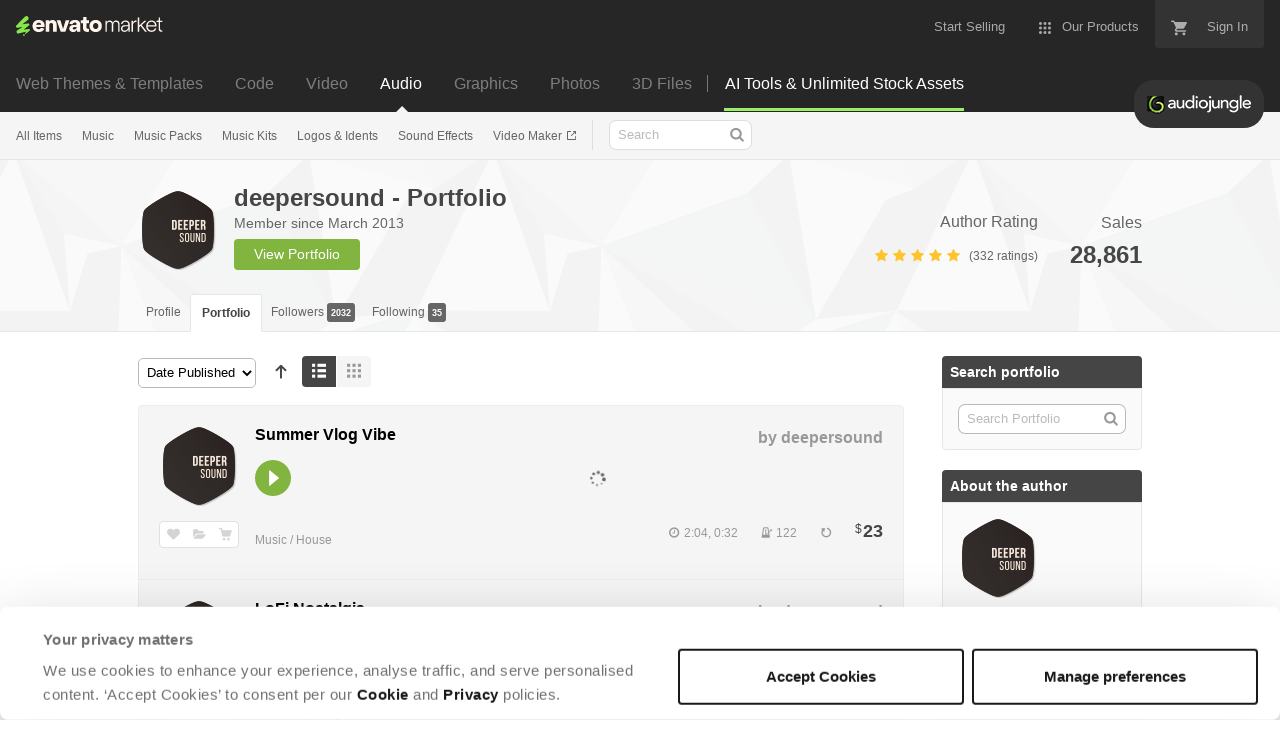

--- FILE ---
content_type: text/html; charset=utf-8
request_url: https://audiojungle.net/user/deepersound/portfolio
body_size: 30158
content:
<!doctype html>
<!--[if IE 9]> <html class="no-js ie9 fixed-layout" lang="en"> <![endif]-->
<!--[if gt IE 9]><!--> <html class="no-js " lang="en"> <!--<![endif]-->
  <head>
    <meta charset="utf-8">
  <script nonce="VXNixZLo5+WmUuJiV+j7qg==">
//<![CDATA[
  window.DATADOG_CONFIG = {
    clientToken: 'puba7a42f353afa86efd9e11ee56e5fc8d9',
    applicationId: '8561f3f6-5252-482b-ba9f-2bbb1b009106',
    site: 'datadoghq.com',
    service: 'marketplace',
    env: 'production',
    version: 'cecde18b93d14a7e35bfb3ee33665acca6459afb',
    sessionSampleRate: 0.2,
    sessionReplaySampleRate: 5
  };

//]]>
</script>


<meta content="origin-when-cross-origin" name="referrer" />

<link rel="dns-prefetch" href="//s3.envato.com" />
<link rel="preload" href="https://public-assets.envato-static.com/assets/generated_sprites/logos-20f56d7ae7a08da2c6698db678490c591ce302aedb1fcd05d3ad1e1484d3caf9.png" as="image" />
<link rel="preload" href="https://public-assets.envato-static.com/assets/generated_sprites/common-5af54247f3a645893af51456ee4c483f6530608e9c15ca4a8ac5a6e994d9a340.png" as="image" />


<title>deepersound - Portfolio | AudioJungle</title>

<meta name="description" content="Browse our massive collection of sound effects, royalty free music and stock audio. Add music to web, broadcast, video, presentations, and other projects.">

  <meta name="viewport" content="width=device-width,initial-scale=1">

<link rel="icon" type="image/x-icon" href="https://public-assets.envato-static.com/assets/icons/favicons/favicon-1147a1221bfa55e7ee6678c2566ccd7580fa564fe2172489284a1c0b1d8d595d.png" />
  <link rel="apple-touch-icon-precomposed" type="image/x-icon" href="https://public-assets.envato-static.com/assets/icons/favicons/apple-touch-icon-72x72-precomposed-ea6fb08063069270d41814bdcea6a36fee5fffaba8ec1f0be6ccf3ebbb63dddb.png" sizes="72x72" />
  <link rel="apple-touch-icon-precomposed" type="image/x-icon" href="https://public-assets.envato-static.com/assets/icons/favicons/apple-touch-icon-114x114-precomposed-bab982e452fbea0c6821ffac2547e01e4b78e1df209253520c7c4e293849c4d3.png" sizes="114x114" />
  <link rel="apple-touch-icon-precomposed" type="image/x-icon" href="https://public-assets.envato-static.com/assets/icons/favicons/apple-touch-icon-120x120-precomposed-8275dc5d1417e913b7bd8ad048dccd1719510f0ca4434f139d675172c1095386.png" sizes="120x120" />
  <link rel="apple-touch-icon-precomposed" type="image/x-icon" href="https://public-assets.envato-static.com/assets/icons/favicons/apple-touch-icon-144x144-precomposed-c581101b4f39d1ba1c4a5e45edb6b3418847c5c387b376930c6a9922071c8148.png" sizes="144x144" />
<link rel="apple-touch-icon-precomposed" type="image/x-icon" href="https://public-assets.envato-static.com/assets/icons/favicons/apple-touch-icon-precomposed-c581101b4f39d1ba1c4a5e45edb6b3418847c5c387b376930c6a9922071c8148.png" />

  <link rel="stylesheet" href="https://public-assets.envato-static.com/assets/market/core/index-4a32db8efb8ba73da5c9640f476938dfb05d3a5e73ad1fe5c96d84ac53130336.css" media="all" />
  <link rel="stylesheet" href="https://public-assets.envato-static.com/assets/market/pages/default/index-6924b687852b080bd6d5b290272c385a5112b44811ad280c01c4e8fd6f285df3.css" media="all" />


<script src="https://public-assets.envato-static.com/assets/components/brand_neue_tokens-3647ccb350ec80eb4f842ff0b6e6441c87b920ede2ad70cff79790c873711182.js" nonce="VXNixZLo5+WmUuJiV+j7qg==" defer="defer"></script>

<meta name="theme-color" content="#333333">


<link rel="canonical" href="https://audiojungle.net/user/deepersound/portfolio" />

<script type="application/ld+json">
{
  "@context": "http://schema.org",
  "@type": "WebSite",
  "name": "AudioJungle",
  "url": "https://audiojungle.net"
}
</script>





<script nonce="VXNixZLo5+WmUuJiV+j7qg==">
//<![CDATA[
  window.dataLayer = window.dataLayer || [];

//]]>
</script>
<meta name="bingbot" content="nocache">

      <meta property="og:title" content="deepersound - Portfolio | AudioJungle" />
  <meta property="og:type" content="website" />
  <meta property="og:url" content="https://audiojungle.net/user/deepersound/portfolio" />
  <meta property="og:image" content="https://public-assets.envato-static.com/assets/logos/marketplaces/200px/AudioJungle-cadcb98109595eaaf2492f4e32131d2020a60a9c1b7d64d067152281de9cacb2.png" />
  <meta property="og:description" content="Browse our massive collection of sound effects, royalty free music and stock audio. Add music to web, broadcast, video, presentations, and other projects." />
  <meta property="og:site_name" content="AudioJungle" />
  <meta property="fb:admins" content="580836304" />


<meta name="csrf-param" content="authenticity_token" />
<meta name="csrf-token" content="CLKM2mGQNcAcEV16IqMv1qtGg0PsQjj5S25hUbzzd5B7C2LrmIg7rLAwwILfiXQ94RXhNChrW7JYT8VpSBJCCA" />

<meta name="turbo-visit-control" content="reload">







    <script type="text/plain" nonce="VXNixZLo5+WmUuJiV+j7qg==" data-cookieconsent="statistics">
//<![CDATA[
      var container_env_param = "";
      (function(w,d,s,l,i) {
      w[l]=w[l]||[];w[l].push({'gtm.start':
      new Date().getTime(),event:'gtm.js'});
      var f=d.getElementsByTagName(s)[0],
      j=d.createElement(s),dl=l!='dataLayer'?'&l='+l:'';
      j.async=true;j.src='https://www.googletagmanager.com/gtm.js?id='+i+dl+container_env_param;
      f.parentNode.insertBefore(j,f);
      })(window,document,'script','dataLayer','GTM-W8KL5Q5');

//]]>
</script>
    <script type="text/plain" nonce="VXNixZLo5+WmUuJiV+j7qg==" data-cookieconsent="marketing">
//<![CDATA[
      var gtmId = 'GTM-KGCDGPL6';
      var container_env_param = "";
      // Google Tag Manager Tracking Code
      (function(w,d,s,l,i) {
        w[l]=w[l]||[];w[l].push({'gtm.start':
          new Date().getTime(),event:'gtm.js'});
        var f=d.getElementsByTagName(s)[0],
          j=d.createElement(s),dl=l!='dataLayer'?'&l='+l:'';
        j.async=true;j.src='https://www.googletagmanager.com/gtm.js?id='+i+dl+container_env_param;
        f.parentNode.insertBefore(j,f);
      })(window,document,'script','dataLayer', gtmId);



//]]>
</script>


    <script src="https://public-assets.envato-static.com/assets/market/core/head-d4f3da877553664cb1d5ed45cb42c6ec7e6b00d0c4d164be8747cfd5002a24eb.js" nonce="VXNixZLo5+WmUuJiV+j7qg=="></script>
  </head>
  <body
    class="color-scheme-light susy-layout-disabled"
    data-view="app impressionTracker"
    data-responsive="true"
    data-user-signed-in="false"
  >
    <script nonce="VXNixZLo5+WmUuJiV+j7qg==">
//<![CDATA[
    var gtmConfig = {}

//]]>
</script>

    <!--[if lte IE 8]>
  <div style="color:#fff;background:#f00;padding:20px;text-align:center;">
    AudioJungle no longer actively supports this version of Internet Explorer. We suggest that you <a href="https://windows.microsoft.com/en-us/internet-explorer/download-ie" style="color:#fff;text-decoration:underline;">upgrade to a newer version</a> or <a href="https://browsehappy.com/" style="color:#fff;text-decoration:underline;">try a different browser</a>.
  </div>
<![endif]-->

    <script src="https://public-assets.envato-static.com/assets/gtm_measurements-e947ca32625d473f817a542e5e32d96fb8c283f28fca4cb018a92c05fc3074d6.js" nonce="VXNixZLo5+WmUuJiV+j7qg=="></script>
        <noscript>
      <iframe
        src="https://www.googletagmanager.com/ns.html?id=GTM-W8KL5Q5"
        height="0"
        width="0"
        style="display:none;visibility:hidden"
      >
      </iframe>
    </noscript>

        <noscript>
      <iframe
        src="https://www.googletagmanager.com/ns.html?id=GTM-KGCDGPL6"
        height="0"
        width="0"
        style="display:none;visibility:hidden"
      >
      </iframe>
    </noscript>


    <script nonce="VXNixZLo5+WmUuJiV+j7qg==">
//<![CDATA[
  (function() {
    function normalizeAttributeValue(value) {
      if (value === undefined || value === null) return undefined

      var normalizedValue

      if (Array.isArray(value)) {
        normalizedValue = normalizedValue || value
          .map(normalizeAttributeValue)
          .filter(Boolean)
          .join(', ')
      }

      normalizedValue = normalizedValue || value
        .toString()
        .toLowerCase()
        .trim()
        .replace(/&amp;/g, '&')
        .replace(/&#39;/g, "'")
        .replace(/\s+/g, ' ')

      if (normalizedValue === '') return undefined
      return normalizedValue
    }

    var pageAttributes = {
      app_name: normalizeAttributeValue('Marketplace'),
      app_env: normalizeAttributeValue('production'),
      app_version: normalizeAttributeValue('cecde18b93d14a7e35bfb3ee33665acca6459afb'),
      page_type: normalizeAttributeValue('author portfolio'),
      page_location: window.location.href,
      page_title: document.title,
      page_referrer: document.referrer,
      ga_param: normalizeAttributeValue(''),
      event_attributes: null,
      user_attributes: {
        user_id: normalizeAttributeValue(''),
        market_user_id: normalizeAttributeValue(''),
      }
    }
    dataLayer.push(pageAttributes)

    dataLayer.push({
      event: 'analytics_ready',
      event_attributes: {
        event_type: 'user',
        custom_timestamp: Date.now()
      }
    })
  })();

//]]>
</script>

    <div class="page">
        <div class="page__off-canvas--left overflow">
          <div class="off-canvas-left js-off-canvas-left">
  <div class="off-canvas-left__top">
    <a href="https://audiojungle.net">Envato Market</a>
  </div>

  <div class="off-canvas-left__current-site -color-audiojungle">
  <span class="off-canvas-left__site-title">
    Audio
  </span>

  <a class="off-canvas-left__current-site-toggle -white-arrow -color-audiojungle" data-view="dropdown" data-dropdown-target=".off-canvas-left__sites" href="#"></a>
</div>

<div class="off-canvas-left__sites is-hidden" id="off-canvas-sites">
    <a class="off-canvas-left__site" href="https://themeforest.net/?auto_signin=true">
      <span class="off-canvas-left__site-title">
        Web Themes &amp; Templates
      </span>
      <i class="e-icon -icon-right-open"></i>
</a>    <a class="off-canvas-left__site" href="https://codecanyon.net/?auto_signin=true">
      <span class="off-canvas-left__site-title">
        Code
      </span>
      <i class="e-icon -icon-right-open"></i>
</a>    <a class="off-canvas-left__site" href="https://videohive.net/?auto_signin=true">
      <span class="off-canvas-left__site-title">
        Video
      </span>
      <i class="e-icon -icon-right-open"></i>
</a>    <a class="off-canvas-left__site" href="https://graphicriver.net/?auto_signin=true">
      <span class="off-canvas-left__site-title">
        Graphics
      </span>
      <i class="e-icon -icon-right-open"></i>
</a>    <a class="off-canvas-left__site" href="https://photodune.net/?auto_signin=true">
      <span class="off-canvas-left__site-title">
        Photos
      </span>
      <i class="e-icon -icon-right-open"></i>
</a>    <a class="off-canvas-left__site" href="https://3docean.net/?auto_signin=true">
      <span class="off-canvas-left__site-title">
        3D Files
      </span>
      <i class="e-icon -icon-right-open"></i>
</a></div>

  <div class="off-canvas-left__search">
  <form id="search" action="/category/all" accept-charset="UTF-8" method="get">
    <div class="search-field -border-none">
      <div class="search-field__input">
        <input id="term" name="term" type="search" placeholder="Search" class="search-field__input-field" />
      </div>
      <button class="search-field__button" type="submit">
        <i class="e-icon -icon-search"><span class="e-icon__alt">Search</span></i>
      </button>
    </div>
</form></div>

  <ul>
    <li>
  <a class="elements-nav__category-link external-link" target="_blank" data-analytics-view-payload="{&quot;eventName&quot;:&quot;view_promotion&quot;,&quot;contextDetail&quot;:&quot;site switcher&quot;,&quot;ecommerce&quot;:{&quot;promotionId&quot;:&quot;switcher_mobile_DEC2025&quot;,&quot;promotionName&quot;:&quot;switcher_mobile_DEC2025&quot;,&quot;promotionType&quot;:&quot;elements referral&quot;}}" data-analytics-click-payload="{&quot;eventName&quot;:&quot;select_promotion&quot;,&quot;contextDetail&quot;:&quot;site switcher&quot;,&quot;ecommerce&quot;:{&quot;promotionId&quot;:&quot;switcher_mobile_DEC2025&quot;,&quot;promotionName&quot;:&quot;switcher_mobile_DEC2025&quot;,&quot;promotionType&quot;:&quot;elements referral&quot;}}" href="https://elements.envato.com/?utm_campaign=switcher_mobile_DEC2025&amp;utm_medium=referral&amp;utm_source=audiojungle.net">Unlimited Downloads</a>
</li>


    <li>
        <a class="off-canvas-category-link" data-view="dropdown" data-dropdown-target="#off-canvas-all-items" href="/category/all">
          All Items
</a>
        <ul class="is-hidden" id="off-canvas-all-items">
            <li>
              <a class="off-canvas-category-link--sub" href="/top-sellers">Popular Files</a>
            </li>
            <li>
              <a class="off-canvas-category-link--sub" href="/feature">Featured Files</a>
            </li>
            <li>
              <a class="off-canvas-category-link--sub" href="/category/all?date=this-month&amp;sort=sales">Top New Files</a>
            </li>
            <li>
              <a class="off-canvas-category-link--sub" href="/follow_feed">Follow Feed</a>
            </li>
            <li>
              <a class="off-canvas-category-link--sub" href="/authors/top">Top Authors</a>
            </li>
            <li>
              <a class="off-canvas-category-link--sub" href="/page/top_new_sellers">Top New Authors</a>
            </li>
            <li>
              <a class="off-canvas-category-link--sub" href="/collections">Public Collections</a>
            </li>
            <li>
              <a class="off-canvas-category-link--sub" href="/category">View All Categories</a>
            </li>
            <li>
              <a class="off-canvas-category-link--sub external-link elements-nav__category-link" target="_blank" data-analytics-view-payload="{&quot;eventName&quot;:&quot;view_promotion&quot;,&quot;contextDetail&quot;:&quot;sub nav&quot;,&quot;ecommerce&quot;:{&quot;promotionId&quot;:&quot;Unlimited Audio&quot;,&quot;promotionName&quot;:&quot;Unlimited Audio&quot;,&quot;promotionType&quot;:&quot;elements referral&quot;}}" data-analytics-click-payload="{&quot;eventName&quot;:&quot;select_promotion&quot;,&quot;contextDetail&quot;:&quot;sub nav&quot;,&quot;ecommerce&quot;:{&quot;promotionId&quot;:&quot;Unlimited Audio&quot;,&quot;promotionName&quot;:&quot;Unlimited Audio&quot;,&quot;promotionType&quot;:&quot;elements referral&quot;}}" href="https://elements.envato.com/c/audio?utm_campaign=elements_mkt-nav_child&amp;utm_content=aj_all-items&amp;utm_medium=referral&amp;utm_source=audiojungle.net">Unlimited Audio</a>
            </li>
        </ul>

    </li>
    <li>
        <a class="off-canvas-category-link" data-view="dropdown" data-dropdown-target="#off-canvas-music" href="/category/music">
          Music
</a>
        <ul class="is-hidden" id="off-canvas-music">
            <li>
              <a class="off-canvas-category-link--sub" href="/category/music">Show all Music</a>
            </li>
            <li>
              <a class="off-canvas-category-link--sub" href="/popular_item/by_category?category=music">Popular Items</a>
            </li>
            <li>
              <a class="off-canvas-category-link--sub" href="/category/music/ambient">Ambient</a>
            </li>
            <li>
              <a class="off-canvas-category-link--sub" href="/category/music/children-s">Children&#39;s</a>
            </li>
            <li>
              <a class="off-canvas-category-link--sub" href="/category/music/cinematic">Cinematic</a>
            </li>
            <li>
              <a class="off-canvas-category-link--sub" href="/category/music/classical">Classical</a>
            </li>
            <li>
              <a class="off-canvas-category-link--sub" href="/category/music/corporate">Corporate</a>
            </li>
            <li>
              <a class="off-canvas-category-link--sub" href="/category/music/country-western">Country, Western</a>
            </li>
            <li>
              <a class="off-canvas-category-link--sub" href="/category/music/drum-bass-breakbeat">Drum &amp; Bass, Breakbeat</a>
            </li>
            <li>
              <a class="off-canvas-category-link--sub" href="/category/music/electronica">Electronica</a>
            </li>
            <li>
              <a class="off-canvas-category-link--sub" href="/category/music/experimental-abstract">Experimental, Abstract</a>
            </li>
            <li>
              <a class="off-canvas-category-link--sub" href="/category/music/folk-acoustic">Folk, Acoustic</a>
            </li>
            <li>
              <a class="off-canvas-category-link--sub" href="/category/music/funk-groove">Funk, Groove</a>
            </li>
            <li>
              <a class="off-canvas-category-link--sub" href="/category/music/hip-hop">Hip-Hop</a>
            </li>
            <li>
              <a class="off-canvas-category-link--sub" href="/category/music/holiday-seasonal">Holiday &amp; Seasonal</a>
            </li>
            <li>
              <a class="off-canvas-category-link--sub" href="/category/music/house">House</a>
            </li>
            <li>
              <a class="off-canvas-category-link--sub" href="/category/music/jazz">Jazz</a>
            </li>
            <li>
              <a class="off-canvas-category-link--sub" href="/category/music/percussion">Percussion</a>
            </li>
            <li>
              <a class="off-canvas-category-link--sub" href="/category/music/pop">Pop</a>
            </li>
            <li>
              <a class="off-canvas-category-link--sub" href="/category/music/rock">Rock</a>
            </li>
            <li>
              <a class="off-canvas-category-link--sub" href="/category/music/soul-r-b">Soul, R&amp;B</a>
            </li>
            <li>
              <a class="off-canvas-category-link--sub" href="/category/music/vocals-voice">Vocals, Voice</a>
            </li>
            <li>
              <a class="off-canvas-category-link--sub" href="/category/music/world-beat">World Beat</a>
            </li>
            <li>
              <a class="off-canvas-category-link--sub" href="/category/music/miscellaneous">Miscellaneous</a>
            </li>
            <li>
              <a class="off-canvas-category-link--sub external-link elements-nav__category-link" target="_blank" data-analytics-view-payload="{&quot;eventName&quot;:&quot;view_promotion&quot;,&quot;contextDetail&quot;:&quot;sub nav&quot;,&quot;ecommerce&quot;:{&quot;promotionId&quot;:&quot;Unlimited Music&quot;,&quot;promotionName&quot;:&quot;Unlimited Music&quot;,&quot;promotionType&quot;:&quot;elements referral&quot;}}" data-analytics-click-payload="{&quot;eventName&quot;:&quot;select_promotion&quot;,&quot;contextDetail&quot;:&quot;sub nav&quot;,&quot;ecommerce&quot;:{&quot;promotionId&quot;:&quot;Unlimited Music&quot;,&quot;promotionName&quot;:&quot;Unlimited Music&quot;,&quot;promotionType&quot;:&quot;elements referral&quot;}}" href="https://elements.envato.com/audio/royalty-free-music/?utm_campaign=elements_mkt-nav_child&amp;utm_content=aj_music&amp;utm_medium=referral&amp;utm_source=audiojungle.net">Unlimited Music</a>
            </li>
        </ul>

    </li>
    <li>
        <a class="off-canvas-category-link" data-view="dropdown" data-dropdown-target="#off-canvas-music-packs" href="/category/music-packs">
          Music Packs
</a>
        <ul class="is-hidden" id="off-canvas-music-packs">
            <li>
              <a class="off-canvas-category-link--sub" href="/category/music-packs">Show all Music Packs</a>
            </li>
            <li>
              <a class="off-canvas-category-link--sub" href="/popular_item/by_category?category=music-packs">Popular Items</a>
            </li>
            <li>
              <a class="off-canvas-category-link--sub" href="/category/music-packs/ambient">Ambient</a>
            </li>
            <li>
              <a class="off-canvas-category-link--sub" href="/category/music-packs/children-s">Children&#39;s</a>
            </li>
            <li>
              <a class="off-canvas-category-link--sub" href="/category/music-packs/cinematic">Cinematic</a>
            </li>
            <li>
              <a class="off-canvas-category-link--sub" href="/category/music-packs/classical">Classical</a>
            </li>
            <li>
              <a class="off-canvas-category-link--sub" href="/category/music-packs/corporate">Corporate</a>
            </li>
            <li>
              <a class="off-canvas-category-link--sub" href="/category/music-packs/country-western">Country, Western</a>
            </li>
            <li>
              <a class="off-canvas-category-link--sub" href="/category/music-packs/drum-bass-breakbeat">Drum &amp; Bass, Breakbeat</a>
            </li>
            <li>
              <a class="off-canvas-category-link--sub" href="/category/music-packs/electronica">Electronica</a>
            </li>
            <li>
              <a class="off-canvas-category-link--sub" href="/category/music-packs/experimental-abstract">Experimental, Abstract</a>
            </li>
            <li>
              <a class="off-canvas-category-link--sub" href="/category/music-packs/folk-acoustic">Folk, Acoustic</a>
            </li>
            <li>
              <a class="off-canvas-category-link--sub" href="/category/music-packs/funk-groove">Funk, Groove</a>
            </li>
            <li>
              <a class="off-canvas-category-link--sub" href="/category/music-packs/hip-hop">Hip-Hop</a>
            </li>
            <li>
              <a class="off-canvas-category-link--sub" href="/category/music-packs/holiday-seasonal">Holiday &amp; Seasonal</a>
            </li>
            <li>
              <a class="off-canvas-category-link--sub" href="/category/music-packs/house">House</a>
            </li>
            <li>
              <a class="off-canvas-category-link--sub" href="/category/music-packs/jazz">Jazz</a>
            </li>
            <li>
              <a class="off-canvas-category-link--sub" href="/category/music-packs/percussion">Percussion</a>
            </li>
            <li>
              <a class="off-canvas-category-link--sub" href="/category/music-packs/pop">Pop</a>
            </li>
            <li>
              <a class="off-canvas-category-link--sub" href="/category/music-packs/rock">Rock</a>
            </li>
            <li>
              <a class="off-canvas-category-link--sub" href="/category/music-packs/soul-r-b">Soul, R&amp;B</a>
            </li>
            <li>
              <a class="off-canvas-category-link--sub" href="/category/music-packs/vocals-voice">Vocals, Voice</a>
            </li>
            <li>
              <a class="off-canvas-category-link--sub" href="/category/music-packs/world-beat">World Beat</a>
            </li>
            <li>
              <a class="off-canvas-category-link--sub" href="/category/music-packs/miscellaneous">Miscellaneous</a>
            </li>
        </ul>

    </li>
    <li>
        <a class="off-canvas-category-link" data-view="dropdown" data-dropdown-target="#off-canvas-music-kits" href="/category/music-kits">
          Music Kits
</a>
        <ul class="is-hidden" id="off-canvas-music-kits">
            <li>
              <a class="off-canvas-category-link--sub" href="/category/music-kits">Show all Music Kits</a>
            </li>
            <li>
              <a class="off-canvas-category-link--sub" href="/popular_item/by_category?category=music-kits">Popular Items</a>
            </li>
            <li>
              <a class="off-canvas-category-link--sub" href="/category/music-kits/ambient">Ambient</a>
            </li>
            <li>
              <a class="off-canvas-category-link--sub" href="/category/music-kits/children-s">Children&#39;s</a>
            </li>
            <li>
              <a class="off-canvas-category-link--sub" href="/category/music-kits/cinematic">Cinematic</a>
            </li>
            <li>
              <a class="off-canvas-category-link--sub" href="/category/music-kits/classical">Classical</a>
            </li>
            <li>
              <a class="off-canvas-category-link--sub" href="/category/music-kits/corporate">Corporate</a>
            </li>
            <li>
              <a class="off-canvas-category-link--sub" href="/category/music-kits/country-western">Country, Western</a>
            </li>
            <li>
              <a class="off-canvas-category-link--sub" href="/category/music-kits/drum-bass-breakbeat">Drum &amp; Bass, Breakbeat</a>
            </li>
            <li>
              <a class="off-canvas-category-link--sub" href="/category/music-kits/electronica">Electronica</a>
            </li>
            <li>
              <a class="off-canvas-category-link--sub" href="/category/music-kits/experimental-abstract">Experimental, Abstract</a>
            </li>
            <li>
              <a class="off-canvas-category-link--sub" href="/category/music-kits/folk-acoustic">Folk, Acoustic</a>
            </li>
            <li>
              <a class="off-canvas-category-link--sub" href="/category/music-kits/funk-groove">Funk, Groove</a>
            </li>
            <li>
              <a class="off-canvas-category-link--sub" href="/category/music-kits/hip-hop">Hip-Hop</a>
            </li>
            <li>
              <a class="off-canvas-category-link--sub" href="/category/music-kits/holiday-seasonal">Holiday &amp; Seasonal</a>
            </li>
            <li>
              <a class="off-canvas-category-link--sub" href="/category/music-kits/house">House</a>
            </li>
            <li>
              <a class="off-canvas-category-link--sub" href="/category/music-kits/jazz">Jazz</a>
            </li>
            <li>
              <a class="off-canvas-category-link--sub" href="/category/music-kits/percussion">Percussion</a>
            </li>
            <li>
              <a class="off-canvas-category-link--sub" href="/category/music-kits/pop">Pop</a>
            </li>
            <li>
              <a class="off-canvas-category-link--sub" href="/category/music-kits/rock">Rock</a>
            </li>
            <li>
              <a class="off-canvas-category-link--sub" href="/category/music-kits/soul-r-b">Soul, R&amp;B</a>
            </li>
            <li>
              <a class="off-canvas-category-link--sub" href="/category/music-kits/vocals-voice">Vocals, Voice</a>
            </li>
            <li>
              <a class="off-canvas-category-link--sub" href="/category/music-kits/world-beat">World Beat</a>
            </li>
            <li>
              <a class="off-canvas-category-link--sub" href="/category/music-kits/miscellaneous">Miscellaneous</a>
            </li>
        </ul>

    </li>
    <li>
        <a class="off-canvas-category-link" data-view="dropdown" data-dropdown-target="#off-canvas-logos-idents" href="/category/logos-idents">
          Logos &amp; Idents
</a>
        <ul class="is-hidden" id="off-canvas-logos-idents">
            <li>
              <a class="off-canvas-category-link--sub" href="/category/logos-idents">Show all Logos &amp; Idents</a>
            </li>
            <li>
              <a class="off-canvas-category-link--sub" href="/popular_item/by_category?category=logos-idents">Popular Items</a>
            </li>
            <li>
              <a class="off-canvas-category-link--sub" href="/category/logos-idents/individual">Individual</a>
            </li>
            <li>
              <a class="off-canvas-category-link--sub" href="/category/logos-idents/packs">Packs</a>
            </li>
            <li>
              <a class="off-canvas-category-link--sub external-link elements-nav__category-link" target="_blank" data-analytics-view-payload="{&quot;eventName&quot;:&quot;view_promotion&quot;,&quot;contextDetail&quot;:&quot;sub nav&quot;,&quot;ecommerce&quot;:{&quot;promotionId&quot;:&quot;Unlimited Logos \u0026 Idents&quot;,&quot;promotionName&quot;:&quot;Unlimited Logos \u0026 Idents&quot;,&quot;promotionType&quot;:&quot;elements referral&quot;}}" data-analytics-click-payload="{&quot;eventName&quot;:&quot;select_promotion&quot;,&quot;contextDetail&quot;:&quot;sub nav&quot;,&quot;ecommerce&quot;:{&quot;promotionId&quot;:&quot;Unlimited Logos \u0026 Idents&quot;,&quot;promotionName&quot;:&quot;Unlimited Logos \u0026 Idents&quot;,&quot;promotionType&quot;:&quot;elements referral&quot;}}" href="https://elements.envato.com/audio/logos-and-idents/?utm_campaign=elements_mkt-nav_child&amp;utm_content=aj_logos-and-idents&amp;utm_medium=referral&amp;utm_source=audiojungle.net">Unlimited Logos &amp; Idents</a>
            </li>
        </ul>

    </li>
    <li>
        <a class="off-canvas-category-link" data-view="dropdown" data-dropdown-target="#off-canvas-sound-effects" href="/category/sound">
          Sound Effects
</a>
        <ul class="is-hidden" id="off-canvas-sound-effects">
            <li>
              <a class="off-canvas-category-link--sub" href="/category/sound">Show all Sound Effects</a>
            </li>
            <li>
              <a class="off-canvas-category-link--sub" href="/popular_item/by_category?category=sound">Popular Items</a>
            </li>
            <li>
              <a class="off-canvas-category-link--sub" href="/category/sound/buttons-menus">Buttons &amp; Menus</a>
            </li>
            <li>
              <a class="off-canvas-category-link--sub" href="/category/sound/cartoon-sounds">Cartoon Sounds</a>
            </li>
            <li>
              <a class="off-canvas-category-link--sub" href="/category/sound/domestic-sounds">Domestic Sounds</a>
            </li>
            <li>
              <a class="off-canvas-category-link--sub" href="/category/sound/futuristic-sounds">Futuristic Sounds</a>
            </li>
            <li>
              <a class="off-canvas-category-link--sub" href="/category/sound/game-sounds">Game Sounds</a>
            </li>
            <li>
              <a class="off-canvas-category-link--sub" href="/category/sound/human-sounds">Human Sounds</a>
            </li>
            <li>
              <a class="off-canvas-category-link--sub" href="/category/sound/industrial-sounds">Industrial Sounds</a>
            </li>
            <li>
              <a class="off-canvas-category-link--sub" href="/category/sound/interface-sounds">Interface Sounds</a>
            </li>
            <li>
              <a class="off-canvas-category-link--sub" href="/category/sound/nature-sounds">Nature Sounds</a>
            </li>
            <li>
              <a class="off-canvas-category-link--sub" href="/category/sound/sound">Sound</a>
            </li>
            <li>
              <a class="off-canvas-category-link--sub" href="/category/sound/sound-packs">Sound Packs</a>
            </li>
            <li>
              <a class="off-canvas-category-link--sub" href="/category/sound/transitions-movement">Transitions &amp; Movement</a>
            </li>
            <li>
              <a class="off-canvas-category-link--sub" href="/category/sound/urban-sounds">Urban Sounds</a>
            </li>
            <li>
              <a class="off-canvas-category-link--sub" href="/category/sound/miscellaneous">Miscellaneous</a>
            </li>
            <li>
              <a class="off-canvas-category-link--sub external-link elements-nav__category-link" target="_blank" data-analytics-view-payload="{&quot;eventName&quot;:&quot;view_promotion&quot;,&quot;contextDetail&quot;:&quot;sub nav&quot;,&quot;ecommerce&quot;:{&quot;promotionId&quot;:&quot;Unlimited Sound Effects&quot;,&quot;promotionName&quot;:&quot;Unlimited Sound Effects&quot;,&quot;promotionType&quot;:&quot;elements referral&quot;}}" data-analytics-click-payload="{&quot;eventName&quot;:&quot;select_promotion&quot;,&quot;contextDetail&quot;:&quot;sub nav&quot;,&quot;ecommerce&quot;:{&quot;promotionId&quot;:&quot;Unlimited Sound Effects&quot;,&quot;promotionName&quot;:&quot;Unlimited Sound Effects&quot;,&quot;promotionType&quot;:&quot;elements referral&quot;}}" href="https://elements.envato.com/sound-effects/?utm_campaign=elements_mkt-nav_child&amp;utm_content=aj_sound-effects&amp;utm_medium=referral&amp;utm_source=audiojungle.net">Unlimited Sound Effects</a>
            </li>
        </ul>

    </li>
    <li>
        <a class="off-canvas-category-link" data-view="dropdown" data-dropdown-target="#off-canvas-video-maker" href="https://placeit.net/video-maker?utm_source=envatomarket&amp;utm_medium=promos&amp;utm_campaign=placeit_mkt-menu-video&amp;utm_content=video_maker">
          Video Maker
</a>
        <ul class="is-hidden" id="off-canvas-video-maker">
            <li>
              <a class="off-canvas-category-link--sub" href="https://placeit.net/video-maker?utm_source=envatomarket&amp;utm_medium=promos&amp;utm_campaign=placeit_mkt-menu-video&amp;utm_content=video_maker">Video Maker</a>
            </li>
            <li>
              <a class="off-canvas-category-link--sub" href="https://placeit.net/intro-maker?utm_source=envatomarket&amp;utm_medium=promos&amp;utm_campaign=placeit_mkt-menu-video&amp;utm_content=intro_maker">Intro Maker</a>
            </li>
            <li>
              <a class="off-canvas-category-link--sub" href="https://placeit.net/slideshow-video-maker?utm_source=envatomarket&amp;utm_medium=promos&amp;utm_campaign=placeit_mkt-menu-video&amp;utm_content=slideshow_maker">Slideshow Maker</a>
            </li>
            <li>
              <a class="off-canvas-category-link--sub" href="https://placeit.net/instagram-story-video-maker?utm_source=envatomarket&amp;utm_medium=promos&amp;utm_campaign=placeit_mkt-menu-video&amp;utm_content=instagram_story_video_maker">Instagram Story Video Maker</a>
            </li>
            <li>
              <a class="off-canvas-category-link--sub" href="https://placeit.net/promo-video-templates?utm_source=envatomarket&amp;utm_medium=promos&amp;utm_campaign=placeit_mkt-menu-video&amp;utm_content=offers_sales">Promo Video Maker</a>
            </li>
            <li>
              <a class="off-canvas-category-link--sub" href="https://placeit.net/teaser-video-maker?utm_source=envatomarket&amp;utm_medium=promos&amp;utm_campaign=placeit_mkt-menu-vidoe&amp;utm_content=content_teaser">Teaser Video Maker</a>
            </li>
            <li>
              <a class="off-canvas-category-link--sub" href="https://placeit.net/quote-video-maker?utm_source=envatomarket&amp;utm_medium=promos&amp;utm_campaign=placeit_mkt-menu-vidoe&amp;utm_content=inspirational_quote">Inspirational Quote</a>
            </li>
            <li>
              <a class="off-canvas-category-link--sub" href="https://placeit.net/tutorial-video-maker?utm_source=envatomarket&amp;utm_medium=promos&amp;utm_campaign=placeit_mkt-menu-vidoe&amp;utm_content=tutorial">Step by Step Tutorial</a>
            </li>
            <li>
              <a class="off-canvas-category-link--sub" href="https://placeit.net/product-video-maker?utm_source=envatomarket&amp;utm_medium=promos&amp;utm_campaign=placeit_mkt-menu-vidoe&amp;utm_content=product_service_overview">Product / Service Overview</a>
            </li>
            <li>
              <a class="off-canvas-category-link--sub" href="https://placeit.net/testimonial-video-templates?utm_source=envatomarket&amp;utm_medium=promos&amp;utm_campaign=placeit_mkt-menu-vidoe&amp;utm_content=customer_testimonial">Customer Testimonial</a>
            </li>
        </ul>

    </li>

</ul>

</div>

        </div>

        <div class="page__off-canvas--right overflow">
          <div class="off-canvas-right">
    <a class="off-canvas-right__link--cart" href="/cart">
  Guest Cart
  <div class="shopping-cart-summary is-empty" data-view="cartCount">
    <span class="js-cart-summary-count shopping-cart-summary__count">0</span>
    <i class="e-icon -icon-cart"></i>
  </div>
</a>
<a class="off-canvas-right__link" href="/sign_up">
  Create an Envato Account
  <i class="e-icon -icon-envato"></i>
</a>
<a class="off-canvas-right__link" href="/sign_in">
  Sign In
  <i class="e-icon -icon-login"></i>
</a>
</div>

        </div>

      <div class="page__canvas">
        <div class="canvas">
          <div class="canvas__header">

            <header class="site-header">
                <div class="site-header__mini is-hidden-desktop">
                  <div class="header-mini">
  <div class="header-mini__button--cart">
    <a class="btn btn--square" href="/cart">
      <svg width="14px"
     height="14px"
     viewBox="0 0 14 14"
     class="header-mini__button-cart-icon"
     xmlns="http://www.w3.org/2000/svg"
     aria-labelledby="title"
     role="img">
  <title>Cart</title>
  <path d="M 0.009 1.349 C 0.009 1.753 0.347 2.086 0.765 2.086 C 0.765 2.086 0.766 2.086 0.767 2.086 L 0.767 2.09 L 2.289 2.09 L 5.029 7.698 L 4.001 9.507 C 3.88 9.714 3.812 9.958 3.812 10.217 C 3.812 11.028 4.496 11.694 5.335 11.694 L 14.469 11.694 L 14.469 11.694 C 14.886 11.693 15.227 11.36 15.227 10.957 C 15.227 10.552 14.886 10.221 14.469 10.219 L 14.469 10.217 L 5.653 10.217 C 5.547 10.217 5.463 10.135 5.463 10.031 L 5.487 9.943 L 6.171 8.738 L 11.842 8.738 C 12.415 8.738 12.917 8.436 13.175 7.978 L 15.901 3.183 C 15.96 3.08 15.991 2.954 15.991 2.828 C 15.991 2.422 15.65 2.09 15.23 2.09 L 3.972 2.09 L 3.481 1.077 L 3.466 1.043 C 3.343 0.79 3.084 0.612 2.778 0.612 C 2.777 0.612 0.765 0.612 0.765 0.612 C 0.347 0.612 0.009 0.943 0.009 1.349 Z M 3.819 13.911 C 3.819 14.724 4.496 15.389 5.335 15.389 C 6.171 15.389 6.857 14.724 6.857 13.911 C 6.857 13.097 6.171 12.434 5.335 12.434 C 4.496 12.434 3.819 13.097 3.819 13.911 Z M 11.431 13.911 C 11.431 14.724 12.11 15.389 12.946 15.389 C 13.784 15.389 14.469 14.724 14.469 13.911 C 14.469 13.097 13.784 12.434 12.946 12.434 C 12.11 12.434 11.431 13.097 11.431 13.911 Z"></path>

</svg>


      <span class="is-hidden">Cart</span>
      <span class="header-mini__button-cart-cart-amount is-hidden"
            data-view="headerCartCount">
        0
      </span>
</a>  </div>
  <div class="header-mini__button--account">
    <a class="btn btn--square" data-view="offCanvasNavToggle" data-off-canvas="right" href="#account">
      <i class="e-icon -icon-person"></i>
      <span class="is-hidden">Account</span>
</a>  </div>

    <div class="header-mini__button--categories">
      <a class="btn btn--square" data-view="offCanvasNavToggle" data-off-canvas="left" href="#categories">
        <i class="e-icon -icon-hamburger"></i>
        <span class="is-hidden">Sites, Search &amp; Categories</span>
</a>    </div>

  <div class="header-mini__logo">
  <a href="https://audiojungle.net/?auto_signin=true">
    <img alt="AudioJungle" class="header-mini__logo--audiojungle" src="https://public-assets.envato-static.com/assets/common/transparent-1px-1f61547480c17dc67dd9a6c38545a5911cc4a8024f6f3c0992e7c1c81fb37578.png" />
</a></div>


</div>

                </div>

              <div class="global-header is-hidden-tablet-and-below">

  <div class='grid-container -layout-wide'>
    <div class='global-header__wrapper'>
      <a href="https://audiojungle.net">
        <img height="20" alt="Envato Market" class="global-header__logo" src="https://public-assets.envato-static.com/assets/logos/envato_market-dd390ae860330996644c1c109912d2bf63885fc075b87215ace9b5b4bdc71cc8.svg" />
</a>
      <nav class='global-header-menu' role='navigation'>
        <ul class='global-header-menu__list'>
            <li class='global-header-menu__list-item'>
              <a class="global-header-menu__link" href="https://author.envato.com">
                <span class='global-header-menu__link-text'>
                  Start Selling
                </span>
</a>            </li>


          <li data-view="globalHeaderMenuDropdownHandler" class='global-header-menu__list-item--with-dropdown'>
  <a data-lazy-load-trigger="mouseover" class="global-header-menu__link" href="#">
    <svg width="16px"
     height="16px"
     viewBox="0 0 16 16"
     class="global-header-menu__icon"
     xmlns="http://www.w3.org/2000/svg"
     aria-labelledby="title"
     role="img">
  <title>Menu</title>
  <path d="M3.5 2A1.5 1.5 0 0 1 5 3.5 1.5 1.5 0 0 1 3.5 5 1.5 1.5 0 0 1 2 3.5 1.5 1.5 0 0 1 3.5 2zM8 2a1.5 1.5 0 0 1 1.5 1.5A1.5 1.5 0 0 1 8 5a1.5 1.5 0 0 1-1.5-1.5A1.5 1.5 0 0 1 8 2zM12.5 2A1.5 1.5 0 0 1 14 3.5 1.5 1.5 0 0 1 12.5 5 1.5 1.5 0 0 1 11 3.5 1.5 1.5 0 0 1 12.5 2zM3.5 6.5A1.5 1.5 0 0 1 5 8a1.5 1.5 0 0 1-1.5 1.5A1.5 1.5 0 0 1 2 8a1.5 1.5 0 0 1 1.5-1.5zM8 6.5A1.5 1.5 0 0 1 9.5 8 1.5 1.5 0 0 1 8 9.5 1.5 1.5 0 0 1 6.5 8 1.5 1.5 0 0 1 8 6.5zM12.5 6.5A1.5 1.5 0 0 1 14 8a1.5 1.5 0 0 1-1.5 1.5A1.5 1.5 0 0 1 11 8a1.5 1.5 0 0 1 1.5-1.5zM3.5 11A1.5 1.5 0 0 1 5 12.5 1.5 1.5 0 0 1 3.5 14 1.5 1.5 0 0 1 2 12.5 1.5 1.5 0 0 1 3.5 11zM8 11a1.5 1.5 0 0 1 1.5 1.5A1.5 1.5 0 0 1 8 14a1.5 1.5 0 0 1-1.5-1.5A1.5 1.5 0 0 1 8 11zM12.5 11a1.5 1.5 0 0 1 1.5 1.5 1.5 1.5 0 0 1-1.5 1.5 1.5 1.5 0 0 1-1.5-1.5 1.5 1.5 0 0 1 1.5-1.5z"></path>

</svg>

    <span class='global-header-menu__link-text'>
      Our Products
    </span>
</a>
  <div class='global-header-menu__dropdown-container'>
    <div class='global-header-dropdown'>
      <ul class='global-header-dropdown__list'>
          <li>
            <a class="global-header-dropdown__link" data-analytics-view-payload="{&quot;eventName&quot;:&quot;view_promotion&quot;,&quot;contextDetail&quot;:&quot;product picker&quot;,&quot;ecommerce&quot;:{&quot;promotionId&quot;:&quot;elements_mkt-headernav_our_products_26AUG2024&quot;,&quot;promotionName&quot;:&quot;elements_mkt-headernav_our_products_26AUG2024&quot;,&quot;promotionType&quot;:&quot;elements referral&quot;}}" data-analytics-click-payload="{&quot;eventName&quot;:&quot;select_promotion&quot;,&quot;contextDetail&quot;:&quot;product picker&quot;,&quot;ecommerce&quot;:{&quot;promotionId&quot;:&quot;elements_mkt-headernav_our_products_26AUG2024&quot;,&quot;promotionName&quot;:&quot;elements_mkt-headernav_our_products_26AUG2024&quot;,&quot;promotionType&quot;:&quot;elements referral&quot;}}" title="The unlimited creative subscription" target="_blank" href="https://elements.envato.com?utm_source=envatomarket&amp;utm_medium=promos&amp;utm_campaign=elements_mkt-headernav_our_products_26AUG2024&amp;utm_content=headernav">
              <span data-src="https://public-assets.envato-static.com/assets/header/EnvatoElements-logo-4f70ffb865370a5fb978e9a1fc5bbedeeecdfceb8d0ebec2186aef4bee5db79d.svg" data-alt="Envato Elements" data-class="global-header-dropdown__product-logo" class="lazy-load-img global-header-dropdown__product-logo"></span>
                <span class="global-header-dropdown__link-text -decoration-none">The unlimited creative subscription</span>
</a>          </li>
          <li>
            <a class="global-header-dropdown__link" data-analytics-view-payload="{&quot;eventName&quot;:&quot;view_promotion&quot;,&quot;contextDetail&quot;:&quot;product picker&quot;,&quot;ecommerce&quot;:{&quot;promotionId&quot;:&quot;tutsplus_mkt-headernav_our_products_26AUG2024&quot;,&quot;promotionName&quot;:&quot;tutsplus_mkt-headernav_our_products_26AUG2024&quot;,&quot;promotionType&quot;:&quot;&quot;}}" data-analytics-click-payload="{&quot;eventName&quot;:&quot;select_promotion&quot;,&quot;contextDetail&quot;:&quot;product picker&quot;,&quot;ecommerce&quot;:{&quot;promotionId&quot;:&quot;tutsplus_mkt-headernav_our_products_26AUG2024&quot;,&quot;promotionName&quot;:&quot;tutsplus_mkt-headernav_our_products_26AUG2024&quot;,&quot;promotionType&quot;:&quot;&quot;}}" title="Free creative tutorials and courses" target="_blank" href="https://tutsplus.com?utm_source=envatomarket&amp;utm_medium=promos&amp;utm_campaign=tutsplus_mkt-headernav_our_products_26AUG2024&amp;&amp;utm_content=headernav">
              <span data-src="https://public-assets.envato-static.com/assets/header/EnvatoTuts-logo-5bb3e97bcf5ed243facca8a3dfada1cb1c916ab65d5ab88a541fbe9aface742b.svg" data-alt="Tuts+" data-class="global-header-dropdown__product-logo" class="lazy-load-img global-header-dropdown__product-logo"></span>
                <span class="global-header-dropdown__link-text -decoration-none">Free creative tutorials and courses</span>
</a>          </li>
          <li>
            <a class="global-header-dropdown__link" data-analytics-view-payload="{&quot;eventName&quot;:&quot;view_promotion&quot;,&quot;contextDetail&quot;:&quot;product picker&quot;,&quot;ecommerce&quot;:{&quot;promotionId&quot;:&quot;placeit_mkt-headernav_our_products_26AUG2024&quot;,&quot;promotionName&quot;:&quot;placeit_mkt-headernav_our_products_26AUG2024&quot;,&quot;promotionType&quot;:&quot;&quot;}}" data-analytics-click-payload="{&quot;eventName&quot;:&quot;select_promotion&quot;,&quot;contextDetail&quot;:&quot;product picker&quot;,&quot;ecommerce&quot;:{&quot;promotionId&quot;:&quot;placeit_mkt-headernav_our_products_26AUG2024&quot;,&quot;promotionName&quot;:&quot;placeit_mkt-headernav_our_products_26AUG2024&quot;,&quot;promotionType&quot;:&quot;&quot;}}" title="Customize mockups, design and video" target="_blank" href="https://placeit.net?utm_source=envatomarket&amp;utm_medium=promos&amp;utm_campaign=placeit_mkt-headernav_our_products_26AUG2024&amp;utm_content=headernav">
              <span data-src="https://public-assets.envato-static.com/assets/header/Placeit-logo-db4c3dfdec1cbc06ecfc092e600ff2712795f60ce4c50b32c93d450006d7ea8d.svg" data-alt="Placeit by Envato" data-class="global-header-dropdown__product-logo" class="lazy-load-img global-header-dropdown__product-logo"></span>
                <span class="global-header-dropdown__link-text -decoration-none">Customize mockups, design and video</span>
</a>          </li>
      </ul>

      <div class='global-header-dropdown-footer'>
        <ul>
            <li class='global-header-dropdown-footer__list-item'>
              Join the
              <a class="global-header-dropdown-footer__link" target="_blank" href="http://community.envato.com">
                Envato community
</a>            </li>
        </ul>
      </div>
    </div>
  </div>
</li>

          <li class='global-header-menu__list-item -background-light -border-radius'>
  <a id="spec-link-cart" class="global-header-menu__link h-pr1" href="/cart">

    <svg width="16px"
     height="16px"
     viewBox="0 0 16 16"
     class="global-header-menu__icon global-header-menu__icon-cart"
     xmlns="http://www.w3.org/2000/svg"
     aria-labelledby="title"
     role="img">
  <title>Cart</title>
  <path d="M 0.009 1.349 C 0.009 1.753 0.347 2.086 0.765 2.086 C 0.765 2.086 0.766 2.086 0.767 2.086 L 0.767 2.09 L 2.289 2.09 L 5.029 7.698 L 4.001 9.507 C 3.88 9.714 3.812 9.958 3.812 10.217 C 3.812 11.028 4.496 11.694 5.335 11.694 L 14.469 11.694 L 14.469 11.694 C 14.886 11.693 15.227 11.36 15.227 10.957 C 15.227 10.552 14.886 10.221 14.469 10.219 L 14.469 10.217 L 5.653 10.217 C 5.547 10.217 5.463 10.135 5.463 10.031 L 5.487 9.943 L 6.171 8.738 L 11.842 8.738 C 12.415 8.738 12.917 8.436 13.175 7.978 L 15.901 3.183 C 15.96 3.08 15.991 2.954 15.991 2.828 C 15.991 2.422 15.65 2.09 15.23 2.09 L 3.972 2.09 L 3.481 1.077 L 3.466 1.043 C 3.343 0.79 3.084 0.612 2.778 0.612 C 2.777 0.612 0.765 0.612 0.765 0.612 C 0.347 0.612 0.009 0.943 0.009 1.349 Z M 3.819 13.911 C 3.819 14.724 4.496 15.389 5.335 15.389 C 6.171 15.389 6.857 14.724 6.857 13.911 C 6.857 13.097 6.171 12.434 5.335 12.434 C 4.496 12.434 3.819 13.097 3.819 13.911 Z M 11.431 13.911 C 11.431 14.724 12.11 15.389 12.946 15.389 C 13.784 15.389 14.469 14.724 14.469 13.911 C 14.469 13.097 13.784 12.434 12.946 12.434 C 12.11 12.434 11.431 13.097 11.431 13.911 Z"></path>

</svg>


    <span class="global-header-menu__link-cart-amount is-hidden" data-view="headerCartCount" data-test-id="header_cart_count">0</span>
</a></li>

            <li class='global-header-menu__list-item -background-light -border-radius'>
    <a class="global-header-menu__link h-pl1" data-view="modalAjax" href="/sign_in">
      <span id="spec-user-username" class='global-header-menu__link-text'>
        Sign In
      </span>
</a>  </li>

        </ul>
      </nav>
    </div>
  </div>
</div>


              <div class="site-header__sites is-hidden-tablet-and-below">
                <div class="header-sites header-site-titles">
  <div class="grid-container -layout-wide">
    <nav class="header-site-titles__container">
        <div class="header-site-titles__site">
            <a class="header-site-titles__link t-link" alt="Web Templates" href="https://themeforest.net/?auto_signin=true">Web Themes &amp; Templates</a>
        </div>
        <div class="header-site-titles__site">
            <a class="header-site-titles__link t-link" alt="Code" href="https://codecanyon.net/?auto_signin=true">Code</a>
        </div>
        <div class="header-site-titles__site">
            <a class="header-site-titles__link t-link" alt="Video" href="https://videohive.net/?auto_signin=true">Video</a>
        </div>
        <div class="header-site-titles__site">
            <a class="header-site-titles__link t-link is-active" alt="Music" href="https://audiojungle.net/?auto_signin=true">Audio</a>
        </div>
        <div class="header-site-titles__site">
            <a class="header-site-titles__link t-link" alt="Graphics" href="https://graphicriver.net/?auto_signin=true">Graphics</a>
        </div>
        <div class="header-site-titles__site">
            <a class="header-site-titles__link t-link" alt="Photos" href="https://photodune.net/?auto_signin=true">Photos</a>
        </div>
        <div class="header-site-titles__site">
            <a class="header-site-titles__link t-link" alt="3D Files" href="https://3docean.net/?auto_signin=true">3D Files</a>
        </div>

      <div class="header-site-titles__site elements-nav__container">
  <a class="header-site-titles__link t-link elements-nav__main-link"
    href="https://elements.envato.com/?utm_campaign=elements_mkt-switcher_DEC2025&amp;utm_medium=referral&amp;utm_source=audiojungle.net"
    target="_blank"
  >
    <span>
      AI Tools & Unlimited Stock Assets
    </span>
  </a>

  <a target="_blank" class="elements-nav__dropdown-container unique-selling-points__variant" data-analytics-view-payload="{&quot;eventName&quot;:&quot;view_promotion&quot;,&quot;contextDetail&quot;:&quot;site switcher&quot;,&quot;ecommerce&quot;:{&quot;promotionId&quot;:&quot;elements_mkt-switcher_DEC2025&quot;,&quot;promotionName&quot;:&quot;elements_mkt-switcher_DEC2025&quot;,&quot;promotionType&quot;:&quot;elements referral&quot;}}" data-analytics-click-payload="{&quot;eventName&quot;:&quot;select_promotion&quot;,&quot;contextDetail&quot;:&quot;site switcher&quot;,&quot;ecommerce&quot;:{&quot;promotionId&quot;:&quot;elements_mkt-switcher_DEC2025&quot;,&quot;promotionName&quot;:&quot;elements_mkt-switcher_DEC2025&quot;,&quot;promotionType&quot;:&quot;elements referral&quot;}}" href="https://elements.envato.com/?utm_campaign=elements_mkt-switcher_DEC2025&amp;utm_medium=referral&amp;utm_source=audiojungle.net">
    <div class="elements-nav__main-panel">
      <img class="elements-nav__logo-container"
        loading="lazy"
        src="https://public-assets.envato-static.com/assets/header/EnvatoElements-logo-4f70ffb865370a5fb978e9a1fc5bbedeeecdfceb8d0ebec2186aef4bee5db79d.svg"
        alt="Elements logo"
        height="23"
        width="101"
        >

      <div class="elements-nav__punch-line">
        <h2>
          Your<span class="accent"> all-in-one</span> <br/>
          creative subscription
        </h2>
        <ul>
          <li>
            <img alt="Icon AI Lab" width="20" height="20" color="black" src="https://public-assets.envato-static.com/assets/icons/icon_ai_lab-392649db566978b164521b68847efa8d998c71724fc01e47d5133d007dd3feef.svg" />
              AI tools
          </li>
          <li>
            <img alt="Icon Perpetual" width="20" height="20" color="black" src="https://public-assets.envato-static.com/assets/icons/icon_perpetual-c6d2f6297b4fbc3e41afbc299858f29506f2900a7e10b5cdd9e967a6a96977e8.svg" />
            Unlimited stock assets
          </li>
          <li>Subscribe to Envato Elements</li>
        </ul>
        <button class="brand-neue-button brand-neue-button__open-in-new elements-nav__cta">Start now</button>
      </div>
    </div>
    <div class="elements-nav__secondary-panel">
      <img class="elements-nav__secondary-panel__collage"
        loading="lazy"
        src="https://public-assets.envato-static.com/assets/header/items-collage-1x-db3a4395c907a3306f099e7cbaf15b0221e0ea593140a0d479b036b119a5b274.png"
        srcset="https://public-assets.envato-static.com/assets/header/items-collage-2x-1e0334ccd058ccce2bcc4ccd04ad1e1ec2a708f89a013dc153aeaacd6cc3d7bf.png 2x"
        alt="Collage of Elements items"
      >
    </div>
</a></div>

      <div class="header-site-floating-logo__container">
        <div class=header-site-floating-logo__audiojungle ></div>
      </div>
    </nav>
  </div>
</div>

              </div>

              <div class="site-header__categories is-hidden-tablet-and-below">
                <div class="header-categories">
  <div class="grid-container -layout-wide">
    <ul class="header-categories__links">
    <li class="header-categories__links-item">
      <a class="header-categories__main-link" data-view="touchOnlyDropdown" data-dropdown-target=".js-categories-0-dropdown" href="/category/all">

        All Items

</a>
        <div class="header-categories__links-dropdown js-categories-0-dropdown">
          <ul class="header-dropdown">
              <li>
                <a class="" href="/top-sellers">Popular Files</a>
              </li>
              <li>
                <a class="" href="/feature">Featured Files</a>
              </li>
              <li>
                <a class="" href="/category/all?date=this-month&amp;sort=sales">Top New Files</a>
              </li>
              <li>
                <a class="" href="/follow_feed">Follow Feed</a>
              </li>
              <li>
                <a class="" href="/authors/top">Top Authors</a>
              </li>
              <li>
                <a class="" href="/page/top_new_sellers">Top New Authors</a>
              </li>
              <li>
                <a class="" href="/collections">Public Collections</a>
              </li>
              <li>
                <a class="" href="/category">View All Categories</a>
              </li>
              <li>
                <a class=" header-dropdown__bottom elements-nav__category-link external-link--grey-40" target="_blank" data-analytics-view-payload="{&quot;eventName&quot;:&quot;view_promotion&quot;,&quot;contextDetail&quot;:&quot;sub nav&quot;,&quot;ecommerce&quot;:{&quot;promotionId&quot;:&quot;Unlimited Audio&quot;,&quot;promotionName&quot;:&quot;Unlimited Audio&quot;,&quot;promotionType&quot;:&quot;elements referral&quot;}}" data-analytics-click-payload="{&quot;eventName&quot;:&quot;select_promotion&quot;,&quot;contextDetail&quot;:&quot;sub nav&quot;,&quot;ecommerce&quot;:{&quot;promotionId&quot;:&quot;Unlimited Audio&quot;,&quot;promotionName&quot;:&quot;Unlimited Audio&quot;,&quot;promotionType&quot;:&quot;elements referral&quot;}}" href="https://elements.envato.com/c/audio?utm_campaign=elements_mkt-nav_child&amp;utm_content=aj_all-items&amp;utm_medium=referral&amp;utm_source=audiojungle.net">Unlimited Audio</a>
              </li>
          </ul>
        </div>
    </li>
    <li class="header-categories__links-item">
      <a class="header-categories__main-link" data-view="touchOnlyDropdown" data-dropdown-target=".js-categories-1-dropdown" href="/category/music">

        Music

</a>
        <div class="header-categories__links-dropdown js-categories-1-dropdown">
          <ul class="header-dropdown">
              <li>
                <a class=" header-dropdown__top" href="/popular_item/by_category?category=music">Popular Items</a>
              </li>
              <li>
                <a class="" href="/category/music/ambient">Ambient</a>
              </li>
              <li>
                <a class="" href="/category/music/children-s">Children&#39;s</a>
              </li>
              <li>
                <a class="" href="/category/music/cinematic">Cinematic</a>
              </li>
              <li>
                <a class="" href="/category/music/classical">Classical</a>
              </li>
              <li>
                <a class="" href="/category/music/corporate">Corporate</a>
              </li>
              <li>
                <a class="" href="/category/music/country-western">Country, Western</a>
              </li>
              <li>
                <a class="" href="/category/music/drum-bass-breakbeat">Drum &amp; Bass, Breakbeat</a>
              </li>
              <li>
                <a class="" href="/category/music/electronica">Electronica</a>
              </li>
              <li>
                <a class="" href="/category/music/experimental-abstract">Experimental, Abstract</a>
              </li>
              <li>
                <a class="" href="/category/music/folk-acoustic">Folk, Acoustic</a>
              </li>
              <li>
                <a class="" href="/category/music/funk-groove">Funk, Groove</a>
              </li>
              <li>
                <a class="" href="/category/music/hip-hop">Hip-Hop</a>
              </li>
              <li>
                <a class="" href="/category/music/holiday-seasonal">Holiday &amp; Seasonal</a>
              </li>
              <li>
                <a class="" href="/category/music/house">House</a>
              </li>
              <li>
                <a class="" href="/category/music/jazz">Jazz</a>
              </li>
              <li>
                <a class="" href="/category/music/percussion">Percussion</a>
              </li>
              <li>
                <a class="" href="/category/music/pop">Pop</a>
              </li>
              <li>
                <a class="" href="/category/music/rock">Rock</a>
              </li>
              <li>
                <a class="" href="/category/music/soul-r-b">Soul, R&amp;B</a>
              </li>
              <li>
                <a class="" href="/category/music/vocals-voice">Vocals, Voice</a>
              </li>
              <li>
                <a class="" href="/category/music/world-beat">World Beat</a>
              </li>
              <li>
                <a class="" href="/category/music/miscellaneous">Miscellaneous</a>
              </li>
              <li>
                <a class=" header-dropdown__bottom elements-nav__category-link external-link--grey-40" target="_blank" data-analytics-view-payload="{&quot;eventName&quot;:&quot;view_promotion&quot;,&quot;contextDetail&quot;:&quot;sub nav&quot;,&quot;ecommerce&quot;:{&quot;promotionId&quot;:&quot;Unlimited Music&quot;,&quot;promotionName&quot;:&quot;Unlimited Music&quot;,&quot;promotionType&quot;:&quot;elements referral&quot;}}" data-analytics-click-payload="{&quot;eventName&quot;:&quot;select_promotion&quot;,&quot;contextDetail&quot;:&quot;sub nav&quot;,&quot;ecommerce&quot;:{&quot;promotionId&quot;:&quot;Unlimited Music&quot;,&quot;promotionName&quot;:&quot;Unlimited Music&quot;,&quot;promotionType&quot;:&quot;elements referral&quot;}}" href="https://elements.envato.com/audio/royalty-free-music/?utm_campaign=elements_mkt-nav_child&amp;utm_content=aj_music&amp;utm_medium=referral&amp;utm_source=audiojungle.net">Unlimited Music</a>
              </li>
          </ul>
        </div>
    </li>
    <li class="header-categories__links-item">
      <a class="header-categories__main-link" data-view="touchOnlyDropdown" data-dropdown-target=".js-categories-2-dropdown" href="/category/music-packs">

        Music Packs

</a>
        <div class="header-categories__links-dropdown js-categories-2-dropdown">
          <ul class="header-dropdown">
              <li>
                <a class=" header-dropdown__top" href="/popular_item/by_category?category=music-packs">Popular Items</a>
              </li>
              <li>
                <a class="" href="/category/music-packs/ambient">Ambient</a>
              </li>
              <li>
                <a class="" href="/category/music-packs/children-s">Children&#39;s</a>
              </li>
              <li>
                <a class="" href="/category/music-packs/cinematic">Cinematic</a>
              </li>
              <li>
                <a class="" href="/category/music-packs/classical">Classical</a>
              </li>
              <li>
                <a class="" href="/category/music-packs/corporate">Corporate</a>
              </li>
              <li>
                <a class="" href="/category/music-packs/country-western">Country, Western</a>
              </li>
              <li>
                <a class="" href="/category/music-packs/drum-bass-breakbeat">Drum &amp; Bass, Breakbeat</a>
              </li>
              <li>
                <a class="" href="/category/music-packs/electronica">Electronica</a>
              </li>
              <li>
                <a class="" href="/category/music-packs/experimental-abstract">Experimental, Abstract</a>
              </li>
              <li>
                <a class="" href="/category/music-packs/folk-acoustic">Folk, Acoustic</a>
              </li>
              <li>
                <a class="" href="/category/music-packs/funk-groove">Funk, Groove</a>
              </li>
              <li>
                <a class="" href="/category/music-packs/hip-hop">Hip-Hop</a>
              </li>
              <li>
                <a class="" href="/category/music-packs/holiday-seasonal">Holiday &amp; Seasonal</a>
              </li>
              <li>
                <a class="" href="/category/music-packs/house">House</a>
              </li>
              <li>
                <a class="" href="/category/music-packs/jazz">Jazz</a>
              </li>
              <li>
                <a class="" href="/category/music-packs/percussion">Percussion</a>
              </li>
              <li>
                <a class="" href="/category/music-packs/pop">Pop</a>
              </li>
              <li>
                <a class="" href="/category/music-packs/rock">Rock</a>
              </li>
              <li>
                <a class="" href="/category/music-packs/soul-r-b">Soul, R&amp;B</a>
              </li>
              <li>
                <a class="" href="/category/music-packs/vocals-voice">Vocals, Voice</a>
              </li>
              <li>
                <a class="" href="/category/music-packs/world-beat">World Beat</a>
              </li>
              <li>
                <a class="" href="/category/music-packs/miscellaneous">Miscellaneous</a>
              </li>
          </ul>
        </div>
    </li>
    <li class="header-categories__links-item">
      <a class="header-categories__main-link" data-view="touchOnlyDropdown" data-dropdown-target=".js-categories-3-dropdown" href="/category/music-kits">

        Music Kits

</a>
        <div class="header-categories__links-dropdown js-categories-3-dropdown">
          <ul class="header-dropdown">
              <li>
                <a class=" header-dropdown__top" href="/popular_item/by_category?category=music-kits">Popular Items</a>
              </li>
              <li>
                <a class="" href="/category/music-kits/ambient">Ambient</a>
              </li>
              <li>
                <a class="" href="/category/music-kits/children-s">Children&#39;s</a>
              </li>
              <li>
                <a class="" href="/category/music-kits/cinematic">Cinematic</a>
              </li>
              <li>
                <a class="" href="/category/music-kits/classical">Classical</a>
              </li>
              <li>
                <a class="" href="/category/music-kits/corporate">Corporate</a>
              </li>
              <li>
                <a class="" href="/category/music-kits/country-western">Country, Western</a>
              </li>
              <li>
                <a class="" href="/category/music-kits/drum-bass-breakbeat">Drum &amp; Bass, Breakbeat</a>
              </li>
              <li>
                <a class="" href="/category/music-kits/electronica">Electronica</a>
              </li>
              <li>
                <a class="" href="/category/music-kits/experimental-abstract">Experimental, Abstract</a>
              </li>
              <li>
                <a class="" href="/category/music-kits/folk-acoustic">Folk, Acoustic</a>
              </li>
              <li>
                <a class="" href="/category/music-kits/funk-groove">Funk, Groove</a>
              </li>
              <li>
                <a class="" href="/category/music-kits/hip-hop">Hip-Hop</a>
              </li>
              <li>
                <a class="" href="/category/music-kits/holiday-seasonal">Holiday &amp; Seasonal</a>
              </li>
              <li>
                <a class="" href="/category/music-kits/house">House</a>
              </li>
              <li>
                <a class="" href="/category/music-kits/jazz">Jazz</a>
              </li>
              <li>
                <a class="" href="/category/music-kits/percussion">Percussion</a>
              </li>
              <li>
                <a class="" href="/category/music-kits/pop">Pop</a>
              </li>
              <li>
                <a class="" href="/category/music-kits/rock">Rock</a>
              </li>
              <li>
                <a class="" href="/category/music-kits/soul-r-b">Soul, R&amp;B</a>
              </li>
              <li>
                <a class="" href="/category/music-kits/vocals-voice">Vocals, Voice</a>
              </li>
              <li>
                <a class="" href="/category/music-kits/world-beat">World Beat</a>
              </li>
              <li>
                <a class="" href="/category/music-kits/miscellaneous">Miscellaneous</a>
              </li>
          </ul>
        </div>
    </li>
    <li class="header-categories__links-item">
      <a class="header-categories__main-link" data-view="touchOnlyDropdown" data-dropdown-target=".js-categories-4-dropdown" href="/category/logos-idents">

        Logos &amp; Idents

</a>
        <div class="header-categories__links-dropdown js-categories-4-dropdown">
          <ul class="header-dropdown">
              <li>
                <a class=" header-dropdown__top" href="/popular_item/by_category?category=logos-idents">Popular Items</a>
              </li>
              <li>
                <a class="" href="/category/logos-idents/individual">Individual</a>
              </li>
              <li>
                <a class="" href="/category/logos-idents/packs">Packs</a>
              </li>
              <li>
                <a class=" header-dropdown__bottom elements-nav__category-link external-link--grey-40" target="_blank" data-analytics-view-payload="{&quot;eventName&quot;:&quot;view_promotion&quot;,&quot;contextDetail&quot;:&quot;sub nav&quot;,&quot;ecommerce&quot;:{&quot;promotionId&quot;:&quot;Unlimited Logos \u0026 Idents&quot;,&quot;promotionName&quot;:&quot;Unlimited Logos \u0026 Idents&quot;,&quot;promotionType&quot;:&quot;elements referral&quot;}}" data-analytics-click-payload="{&quot;eventName&quot;:&quot;select_promotion&quot;,&quot;contextDetail&quot;:&quot;sub nav&quot;,&quot;ecommerce&quot;:{&quot;promotionId&quot;:&quot;Unlimited Logos \u0026 Idents&quot;,&quot;promotionName&quot;:&quot;Unlimited Logos \u0026 Idents&quot;,&quot;promotionType&quot;:&quot;elements referral&quot;}}" href="https://elements.envato.com/audio/logos-and-idents/?utm_campaign=elements_mkt-nav_child&amp;utm_content=aj_logos-and-idents&amp;utm_medium=referral&amp;utm_source=audiojungle.net">Unlimited Logos &amp; Idents</a>
              </li>
          </ul>
        </div>
    </li>
    <li class="header-categories__links-item">
      <a class="header-categories__main-link" data-view="touchOnlyDropdown" data-dropdown-target=".js-categories-5-dropdown" href="/category/sound">

        Sound Effects

</a>
        <div class="header-categories__links-dropdown js-categories-5-dropdown">
          <ul class="header-dropdown">
              <li>
                <a class=" header-dropdown__top" href="/popular_item/by_category?category=sound">Popular Items</a>
              </li>
              <li>
                <a class="" href="/category/sound/buttons-menus">Buttons &amp; Menus</a>
              </li>
              <li>
                <a class="" href="/category/sound/cartoon-sounds">Cartoon Sounds</a>
              </li>
              <li>
                <a class="" href="/category/sound/domestic-sounds">Domestic Sounds</a>
              </li>
              <li>
                <a class="" href="/category/sound/futuristic-sounds">Futuristic Sounds</a>
              </li>
              <li>
                <a class="" href="/category/sound/game-sounds">Game Sounds</a>
              </li>
              <li>
                <a class="" href="/category/sound/human-sounds">Human Sounds</a>
              </li>
              <li>
                <a class="" href="/category/sound/industrial-sounds">Industrial Sounds</a>
              </li>
              <li>
                <a class="" href="/category/sound/interface-sounds">Interface Sounds</a>
              </li>
              <li>
                <a class="" href="/category/sound/nature-sounds">Nature Sounds</a>
              </li>
              <li>
                <a class="" href="/category/sound/sound">Sound</a>
              </li>
              <li>
                <a class="" href="/category/sound/sound-packs">Sound Packs</a>
              </li>
              <li>
                <a class="" href="/category/sound/transitions-movement">Transitions &amp; Movement</a>
              </li>
              <li>
                <a class="" href="/category/sound/urban-sounds">Urban Sounds</a>
              </li>
              <li>
                <a class="" href="/category/sound/miscellaneous">Miscellaneous</a>
              </li>
              <li>
                <a class=" header-dropdown__bottom elements-nav__category-link external-link--grey-40" target="_blank" data-analytics-view-payload="{&quot;eventName&quot;:&quot;view_promotion&quot;,&quot;contextDetail&quot;:&quot;sub nav&quot;,&quot;ecommerce&quot;:{&quot;promotionId&quot;:&quot;Unlimited Sound Effects&quot;,&quot;promotionName&quot;:&quot;Unlimited Sound Effects&quot;,&quot;promotionType&quot;:&quot;elements referral&quot;}}" data-analytics-click-payload="{&quot;eventName&quot;:&quot;select_promotion&quot;,&quot;contextDetail&quot;:&quot;sub nav&quot;,&quot;ecommerce&quot;:{&quot;promotionId&quot;:&quot;Unlimited Sound Effects&quot;,&quot;promotionName&quot;:&quot;Unlimited Sound Effects&quot;,&quot;promotionType&quot;:&quot;elements referral&quot;}}" href="https://elements.envato.com/sound-effects/?utm_campaign=elements_mkt-nav_child&amp;utm_content=aj_sound-effects&amp;utm_medium=referral&amp;utm_source=audiojungle.net">Unlimited Sound Effects</a>
              </li>
          </ul>
        </div>
    </li>
    <li class="header-categories__links-item">
      <a rel="noopener" target="_blank" class="header-categories__main-link header-categories__main-link--offsite_icon" data-view="touchOnlyDropdown" data-dropdown-target=".js-categories-6-dropdown" href="https://placeit.net/video-maker?utm_source=envatomarket&amp;utm_medium=promos&amp;utm_campaign=placeit_mkt-menu-video&amp;utm_content=video_maker">

        Video Maker

</a>
        <div class="header-categories__links-dropdown js-categories-6-dropdown">
          <ul class="header-dropdown">
              <li>
                <a class="" href="https://placeit.net/video-maker?utm_source=envatomarket&amp;utm_medium=promos&amp;utm_campaign=placeit_mkt-menu-video&amp;utm_content=video_maker">Video Maker</a>
              </li>
              <li>
                <a class="" href="https://placeit.net/intro-maker?utm_source=envatomarket&amp;utm_medium=promos&amp;utm_campaign=placeit_mkt-menu-video&amp;utm_content=intro_maker">Intro Maker</a>
              </li>
              <li>
                <a class="" href="https://placeit.net/slideshow-video-maker?utm_source=envatomarket&amp;utm_medium=promos&amp;utm_campaign=placeit_mkt-menu-video&amp;utm_content=slideshow_maker">Slideshow Maker</a>
              </li>
              <li>
                <a class="" href="https://placeit.net/instagram-story-video-maker?utm_source=envatomarket&amp;utm_medium=promos&amp;utm_campaign=placeit_mkt-menu-video&amp;utm_content=instagram_story_video_maker">Instagram Story Video Maker</a>
              </li>
              <li>
                <a class="" href="https://placeit.net/promo-video-templates?utm_source=envatomarket&amp;utm_medium=promos&amp;utm_campaign=placeit_mkt-menu-video&amp;utm_content=offers_sales">Promo Video Maker</a>
              </li>
              <li>
                <a class="" href="https://placeit.net/teaser-video-maker?utm_source=envatomarket&amp;utm_medium=promos&amp;utm_campaign=placeit_mkt-menu-vidoe&amp;utm_content=content_teaser">Teaser Video Maker</a>
              </li>
              <li>
                <a class="" href="https://placeit.net/quote-video-maker?utm_source=envatomarket&amp;utm_medium=promos&amp;utm_campaign=placeit_mkt-menu-vidoe&amp;utm_content=inspirational_quote">Inspirational Quote</a>
              </li>
              <li>
                <a class="" href="https://placeit.net/tutorial-video-maker?utm_source=envatomarket&amp;utm_medium=promos&amp;utm_campaign=placeit_mkt-menu-vidoe&amp;utm_content=tutorial">Step by Step Tutorial</a>
              </li>
              <li>
                <a class="" href="https://placeit.net/product-video-maker?utm_source=envatomarket&amp;utm_medium=promos&amp;utm_campaign=placeit_mkt-menu-vidoe&amp;utm_content=product_service_overview">Product / Service Overview</a>
              </li>
              <li>
                <a class="" href="https://placeit.net/testimonial-video-templates?utm_source=envatomarket&amp;utm_medium=promos&amp;utm_campaign=placeit_mkt-menu-vidoe&amp;utm_content=customer_testimonial">Customer Testimonial</a>
              </li>
          </ul>
        </div>
    </li>
</ul>

    <div class="header-categories__search">
  <form id="search" data-view="searchField" action="/category/all" accept-charset="UTF-8" method="get">
    <div class="search-field -border-light h-ml2">
      <div class="search-field__input">
        <input id="term" name="term" class="js-term search-field__input-field" type="search" placeholder="Search" />
      </div>
      <button class="search-field__button" type="submit">
        <i class="e-icon -icon-search"><span class="e-icon__alt">Search</span></i>
      </button>
    </div>
</form></div>

  </div>
</div>

              </div>
            </header>
          </div>

          <div class="js-canvas__body canvas__body">
              <div class="grid-container">
</div>




            <div class="content-main--basic" id="content">
              
              <div class="">
                

<section class="page-section h-pt3 h-mb3 h-pb0 -border-bottom -theme-elite">
  <div class="grid-container">
    <div class="user-info-header h-mb0">
      <div class="user-info-header__user-details">
      <span data-src="https://s3.envato.com/files/249554636/deepersound%203.png" data-width="80" data-height="80" data-alt="deepersound" class="lazy-load-img user-info-header__user-profile-image-placeholder"></span>


  <div class="user-info-header__content h-ml2">
    <a class="t-link -decoration-none" href="/user/deepersound">
      <h1 class="t-heading h-display-inlineblock h-m0 h-p0 -size-m">deepersound - Portfolio</h1>
</a>

    <p class="t-body -size-m h-p0 h-mb0">
      Member since March 2013
    </p>

    <div class="user-info-header__cta-buttons">
        <a class="e-btn -color-primary h-mr1 h-display-inlineblock" href="/user/deepersound/portfolio">View Portfolio</a>

    </div>
  </div>
</div>

        <div class="user-info-header__user-stats">
      <div class="user-info-header__stats-article h-mx2">
    <div class="rating-detailed">
      <div class="user-info-header__stats-label">
        <strong class="t-body">Author Rating</strong>
      </div>
      <div class="user-info-header__stats-content -extra-padding">
        <div class="star-rating">
            <b class="star-rating__star--full"></b>
            <b class="star-rating__star--full"></b>
            <b class="star-rating__star--full"></b>
            <b class="star-rating__star--full"></b>
            <b class="star-rating__star--full"></b>
          <span class="is-visually-hidden">4.95 stars</span>
        </div>
        <span class="t-body -size-s">
          (332 ratings)
        </span>
      </div>
    </div>
  </div>

    <div class="user-info-header__stats-article h-mr0 h-ml2">
  <div class="user-info-header__stats-label">
    <span class="t-body">Sales</span>
    <meta itemprop="interactionCount" content="AuthorSales:28,861" />
  </div>
  <div class="user-info-header__stats-content">
    <strong class="t-heading -size-m">
      28,861
    </strong>
  </div>
</div>

  </div>

    </div>

    <div class="user-info-header__tabs h-pt3">
      <div class="page-tabs">
  <ul>
      <li class="">
        <a class="t-link -decoration-none" href="/user/deepersound">Profile</a>
      </li>
      <li class="selected">
        <a class="t-link -decoration-none" href="/user/deepersound/portfolio">Portfolio</a>
      </li>
      <li class="">
        <a class="t-link -decoration-none" href="/user/deepersound/followers">Followers <span class='e-text-label -color-grey-medium -size-s'>2032</span></a>
      </li>
      <li class="">
        <a class="t-link -decoration-none" href="/user/deepersound/following">Following <span class='e-text-label -color-grey-medium -size-s'>35</span></a>
      </li>
  </ul>

</div>

</div>  </div>
    <div class="page-section__background"></div>
</div>


<div class="grid-container h-mb3">
  
  <div class="content-l">
      <div id="author-portfolio-results">
        <div class="page-controls">
  <div class="page-controls__sorting">

    
    <form class="sort-control" action="/user/deepersound/portfolio" accept-charset="UTF-8" method="get">
      <select name="order_by" id="order_by" class="slt submits-form" data-view="filterSubmits"><option selected="selected" value="sortable_at">Date Published</option>
<option value="relevance">Best Match</option>
<option value="updated_at">Date Updated</option>
<option value="name">Title</option>
<option value="category">Category</option>
<option value="rating">Rating</option>
<option value="sales">Sales</option></select>
      
      
    </form>


    
    <form id="sort-direction-form" class="sort-control" data-order="desc" action="/user/deepersound/portfolio" accept-charset="UTF-8" method="get">

      <button type="submit" class="btn btn--color-transparent btn--size-square" data-basic-tooltip="Sort Descending">
        <i class="e-icon -icon-long-arrow-up">
          <span class="e-icon__alt">Sort Descending</span>
        </i>
      </button>

      <input type="hidden" name="direction" id="direction" value="asc" autocomplete="off" />
      <input type="hidden" name="order_by" id="order_by" value="sortable_at" autocomplete="off" />
      
      

    </form>
  </div>

  
  
    <div class="layout-switcher sort-control">
      <a href="/user/deepersound/portfolio?direction=desc&order_by=sortable_at&view=list" class="btn btn--set is-active">
        <i class="e-icon -icon-list">
          <span class="e-icon__alt">List View</span>
        </i>
      </a>
      <a href="/user/deepersound/portfolio?direction=desc&order_by=sortable_at&view=grid" class="btn btn--set ">
        <i class="e-icon -icon-grid">
          <span class="e-icon__alt">Grid View</span>
        </i>
      </a>
    </div>
  

</div>



  <ul class="product-list" data-view="bookmarkStatesLoader" data-analytics-view-payload="{&quot;eventName&quot;:&quot;view_item_list&quot;,&quot;eventType&quot;:&quot;user&quot;,&quot;ecommerce&quot;:{&quot;currency&quot;:&quot;USD&quot;,&quot;item_list_name&quot;:&quot;Author portfolio&quot;,&quot;items&quot;:[{&quot;affiliation&quot;:&quot;audiojungle&quot;,&quot;item_id&quot;:61541789,&quot;item_name&quot;:&quot;Summer Vlog Vibe&quot;,&quot;item_brand&quot;:&quot;deepersound&quot;,&quot;item_category&quot;:&quot;music&quot;,&quot;item_category2&quot;:&quot;house&quot;,&quot;price&quot;:23.0,&quot;quantity&quot;:1,&quot;index&quot;:1},{&quot;affiliation&quot;:&quot;audiojungle&quot;,&quot;item_id&quot;:61429689,&quot;item_name&quot;:&quot;LoFi Nostalgia&quot;,&quot;item_brand&quot;:&quot;deepersound&quot;,&quot;item_category&quot;:&quot;music&quot;,&quot;item_category2&quot;:&quot;hip-hop&quot;,&quot;price&quot;:19.0,&quot;quantity&quot;:1,&quot;index&quot;:2},{&quot;affiliation&quot;:&quot;audiojungle&quot;,&quot;item_id&quot;:61316496,&quot;item_name&quot;:&quot;Trap Intro&quot;,&quot;item_brand&quot;:&quot;deepersound&quot;,&quot;item_category&quot;:&quot;logos-idents&quot;,&quot;item_category2&quot;:&quot;individual&quot;,&quot;price&quot;:10.0,&quot;quantity&quot;:1,&quot;index&quot;:3},{&quot;affiliation&quot;:&quot;audiojungle&quot;,&quot;item_id&quot;:61110912,&quot;item_name&quot;:&quot;Game Trap&quot;,&quot;item_brand&quot;:&quot;deepersound&quot;,&quot;item_category&quot;:&quot;music&quot;,&quot;item_category2&quot;:&quot;hip-hop&quot;,&quot;price&quot;:19.0,&quot;quantity&quot;:1,&quot;index&quot;:4},{&quot;affiliation&quot;:&quot;audiojungle&quot;,&quot;item_id&quot;:61072523,&quot;item_name&quot;:&quot;Luxury Tech&quot;,&quot;item_brand&quot;:&quot;deepersound&quot;,&quot;item_category&quot;:&quot;music&quot;,&quot;item_category2&quot;:&quot;electronica&quot;,&quot;price&quot;:19.0,&quot;quantity&quot;:1,&quot;index&quot;:5},{&quot;affiliation&quot;:&quot;audiojungle&quot;,&quot;item_id&quot;:61004587,&quot;item_name&quot;:&quot;Fashion Review&quot;,&quot;item_brand&quot;:&quot;deepersound&quot;,&quot;item_category&quot;:&quot;music&quot;,&quot;item_category2&quot;:&quot;soul-r-b&quot;,&quot;price&quot;:19.0,&quot;quantity&quot;:1,&quot;index&quot;:6},{&quot;affiliation&quot;:&quot;audiojungle&quot;,&quot;item_id&quot;:60901166,&quot;item_name&quot;:&quot;Summer House&quot;,&quot;item_brand&quot;:&quot;deepersound&quot;,&quot;item_category&quot;:&quot;music&quot;,&quot;item_category2&quot;:&quot;electronica&quot;,&quot;item_category3&quot;:&quot;dance&quot;,&quot;price&quot;:23.0,&quot;quantity&quot;:1,&quot;index&quot;:7},{&quot;affiliation&quot;:&quot;audiojungle&quot;,&quot;item_id&quot;:60651544,&quot;item_name&quot;:&quot;Christmas Chill Beat&quot;,&quot;item_brand&quot;:&quot;deepersound&quot;,&quot;item_category&quot;:&quot;music&quot;,&quot;item_category2&quot;:&quot;holiday-seasonal&quot;,&quot;price&quot;:23.0,&quot;quantity&quot;:1,&quot;index&quot;:8},{&quot;affiliation&quot;:&quot;audiojungle&quot;,&quot;item_id&quot;:60562873,&quot;item_name&quot;:&quot;Influencer Trap&quot;,&quot;item_brand&quot;:&quot;deepersound&quot;,&quot;item_category&quot;:&quot;music&quot;,&quot;item_category2&quot;:&quot;hip-hop&quot;,&quot;price&quot;:23.0,&quot;quantity&quot;:1,&quot;index&quot;:9},{&quot;affiliation&quot;:&quot;audiojungle&quot;,&quot;item_id&quot;:60383002,&quot;item_name&quot;:&quot;Calm Vibes&quot;,&quot;item_brand&quot;:&quot;deepersound&quot;,&quot;item_category&quot;:&quot;music&quot;,&quot;item_category2&quot;:&quot;ambient&quot;,&quot;item_category3&quot;:&quot;chill&quot;,&quot;price&quot;:19.0,&quot;quantity&quot;:1,&quot;index&quot;:10},{&quot;affiliation&quot;:&quot;audiojungle&quot;,&quot;item_id&quot;:60204318,&quot;item_name&quot;:&quot;In Fashion&quot;,&quot;item_brand&quot;:&quot;deepersound&quot;,&quot;item_category&quot;:&quot;music&quot;,&quot;item_category2&quot;:&quot;electronica&quot;,&quot;item_category3&quot;:&quot;dance&quot;,&quot;price&quot;:21.0,&quot;quantity&quot;:1,&quot;index&quot;:11},{&quot;affiliation&quot;:&quot;audiojungle&quot;,&quot;item_id&quot;:59965534,&quot;item_name&quot;:&quot;Sensual Luxury&quot;,&quot;item_brand&quot;:&quot;deepersound&quot;,&quot;item_category&quot;:&quot;music&quot;,&quot;item_category2&quot;:&quot;electronica&quot;,&quot;item_category3&quot;:&quot;downtempo&quot;,&quot;price&quot;:23.0,&quot;quantity&quot;:1,&quot;index&quot;:12},{&quot;affiliation&quot;:&quot;audiojungle&quot;,&quot;item_id&quot;:59878516,&quot;item_name&quot;:&quot;Designer Vlogs&quot;,&quot;item_brand&quot;:&quot;deepersound&quot;,&quot;item_category&quot;:&quot;music&quot;,&quot;item_category2&quot;:&quot;electronica&quot;,&quot;price&quot;:19.0,&quot;quantity&quot;:1,&quot;index&quot;:13},{&quot;affiliation&quot;:&quot;audiojungle&quot;,&quot;item_id&quot;:59564436,&quot;item_name&quot;:&quot;Latinos&quot;,&quot;item_brand&quot;:&quot;deepersound&quot;,&quot;item_category&quot;:&quot;music&quot;,&quot;item_category2&quot;:&quot;world-beat&quot;,&quot;item_category3&quot;:&quot;latin&quot;,&quot;price&quot;:19.0,&quot;quantity&quot;:1,&quot;index&quot;:14},{&quot;affiliation&quot;:&quot;audiojungle&quot;,&quot;item_id&quot;:59465097,&quot;item_name&quot;:&quot;Sport Tech&quot;,&quot;item_brand&quot;:&quot;deepersound&quot;,&quot;item_category&quot;:&quot;music&quot;,&quot;item_category2&quot;:&quot;hip-hop&quot;,&quot;price&quot;:23.0,&quot;quantity&quot;:1,&quot;index&quot;:15},{&quot;affiliation&quot;:&quot;audiojungle&quot;,&quot;item_id&quot;:59245850,&quot;item_name&quot;:&quot;Glitch Intro Ident&quot;,&quot;item_brand&quot;:&quot;deepersound&quot;,&quot;item_category&quot;:&quot;logos-idents&quot;,&quot;item_category2&quot;:&quot;individual&quot;,&quot;price&quot;:8.0,&quot;quantity&quot;:1,&quot;index&quot;:16},{&quot;affiliation&quot;:&quot;audiojungle&quot;,&quot;item_id&quot;:58577936,&quot;item_name&quot;:&quot;Crypto&quot;,&quot;item_brand&quot;:&quot;deepersound&quot;,&quot;item_category&quot;:&quot;music&quot;,&quot;item_category2&quot;:&quot;experimental-abstract&quot;,&quot;price&quot;:19.0,&quot;quantity&quot;:1,&quot;index&quot;:17},{&quot;affiliation&quot;:&quot;audiojungle&quot;,&quot;item_id&quot;:58458527,&quot;item_name&quot;:&quot;Chill Dog&quot;,&quot;item_brand&quot;:&quot;deepersound&quot;,&quot;item_category&quot;:&quot;music&quot;,&quot;item_category2&quot;:&quot;ambient&quot;,&quot;item_category3&quot;:&quot;chill&quot;,&quot;price&quot;:19.0,&quot;quantity&quot;:1,&quot;index&quot;:18},{&quot;affiliation&quot;:&quot;audiojungle&quot;,&quot;item_id&quot;:58330047,&quot;item_name&quot;:&quot;Fashion Beats&quot;,&quot;item_brand&quot;:&quot;deepersound&quot;,&quot;item_category&quot;:&quot;music&quot;,&quot;item_category2&quot;:&quot;house&quot;,&quot;price&quot;:19.0,&quot;quantity&quot;:1,&quot;index&quot;:19},{&quot;affiliation&quot;:&quot;audiojungle&quot;,&quot;item_id&quot;:57884330,&quot;item_name&quot;:&quot;Epic Technology&quot;,&quot;item_brand&quot;:&quot;deepersound&quot;,&quot;item_category&quot;:&quot;music&quot;,&quot;item_category2&quot;:&quot;electronica&quot;,&quot;item_category3&quot;:&quot;downtempo&quot;,&quot;price&quot;:23.0,&quot;quantity&quot;:1,&quot;index&quot;:20},{&quot;affiliation&quot;:&quot;audiojungle&quot;,&quot;item_id&quot;:57493565,&quot;item_name&quot;:&quot;Vlog Beat&quot;,&quot;item_brand&quot;:&quot;deepersound&quot;,&quot;item_category&quot;:&quot;music&quot;,&quot;item_category2&quot;:&quot;hip-hop&quot;,&quot;price&quot;:9.0,&quot;quantity&quot;:1,&quot;index&quot;:21},{&quot;affiliation&quot;:&quot;audiojungle&quot;,&quot;item_id&quot;:56942918,&quot;item_name&quot;:&quot;LA Fashion&quot;,&quot;item_brand&quot;:&quot;deepersound&quot;,&quot;item_category&quot;:&quot;music&quot;,&quot;item_category2&quot;:&quot;soul-r-b&quot;,&quot;price&quot;:19.0,&quot;quantity&quot;:1,&quot;index&quot;:22},{&quot;affiliation&quot;:&quot;audiojungle&quot;,&quot;item_id&quot;:56773410,&quot;item_name&quot;:&quot;Intro&quot;,&quot;item_brand&quot;:&quot;deepersound&quot;,&quot;item_category&quot;:&quot;logos-idents&quot;,&quot;item_category2&quot;:&quot;individual&quot;,&quot;price&quot;:7.0,&quot;quantity&quot;:1,&quot;index&quot;:23},{&quot;affiliation&quot;:&quot;audiojungle&quot;,&quot;item_id&quot;:56643272,&quot;item_name&quot;:&quot;Calm&quot;,&quot;item_brand&quot;:&quot;deepersound&quot;,&quot;item_category&quot;:&quot;music&quot;,&quot;item_category2&quot;:&quot;hip-hop&quot;,&quot;price&quot;:19.0,&quot;quantity&quot;:1,&quot;index&quot;:24},{&quot;affiliation&quot;:&quot;audiojungle&quot;,&quot;item_id&quot;:56259709,&quot;item_name&quot;:&quot;The Chill&quot;,&quot;item_brand&quot;:&quot;deepersound&quot;,&quot;item_category&quot;:&quot;music&quot;,&quot;item_category2&quot;:&quot;hip-hop&quot;,&quot;price&quot;:19.0,&quot;quantity&quot;:1,&quot;index&quot;:25},{&quot;affiliation&quot;:&quot;audiojungle&quot;,&quot;item_id&quot;:55892518,&quot;item_name&quot;:&quot;Crypto Technology&quot;,&quot;item_brand&quot;:&quot;deepersound&quot;,&quot;item_category&quot;:&quot;music&quot;,&quot;item_category2&quot;:&quot;electronica&quot;,&quot;price&quot;:19.0,&quot;quantity&quot;:1,&quot;index&quot;:26},{&quot;affiliation&quot;:&quot;audiojungle&quot;,&quot;item_id&quot;:55764608,&quot;item_name&quot;:&quot;Trap On&quot;,&quot;item_brand&quot;:&quot;deepersound&quot;,&quot;item_category&quot;:&quot;music&quot;,&quot;item_category2&quot;:&quot;hip-hop&quot;,&quot;price&quot;:17.0,&quot;quantity&quot;:1,&quot;index&quot;:27},{&quot;affiliation&quot;:&quot;audiojungle&quot;,&quot;item_id&quot;:55572410,&quot;item_name&quot;:&quot;Luxury Lofi&quot;,&quot;item_brand&quot;:&quot;deepersound&quot;,&quot;item_category&quot;:&quot;music&quot;,&quot;item_category2&quot;:&quot;hip-hop&quot;,&quot;price&quot;:19.0,&quot;quantity&quot;:1,&quot;index&quot;:28},{&quot;affiliation&quot;:&quot;audiojungle&quot;,&quot;item_id&quot;:55492280,&quot;item_name&quot;:&quot;Trap Hip Hop&quot;,&quot;item_brand&quot;:&quot;deepersound&quot;,&quot;item_category&quot;:&quot;music&quot;,&quot;item_category2&quot;:&quot;hip-hop&quot;,&quot;price&quot;:23.0,&quot;quantity&quot;:1,&quot;index&quot;:29},{&quot;affiliation&quot;:&quot;audiojungle&quot;,&quot;item_id&quot;:55386767,&quot;item_name&quot;:&quot;Chill Vibes&quot;,&quot;item_brand&quot;:&quot;deepersound&quot;,&quot;item_category&quot;:&quot;music&quot;,&quot;item_category2&quot;:&quot;hip-hop&quot;,&quot;price&quot;:19.0,&quot;quantity&quot;:1,&quot;index&quot;:30}]}}">
  
    <li data-item-id="61541789" id="audio-result-61541789" class="tsunami-item">
  

  <div class="media">
    <div class="media__item">
      <div class="is-hidden-tablet-and-below">
        <div class="item-thumbnail">
          <div class="item-thumbnail__image">
            <a data-analytics-click-payload="{&quot;eventName&quot;:&quot;select_item&quot;,&quot;eventType&quot;:&quot;user&quot;,&quot;ecommerce&quot;:{&quot;currency&quot;:&quot;USD&quot;,&quot;items&quot;:[{&quot;affiliation&quot;:&quot;audiojungle&quot;,&quot;item_id&quot;:61541789,&quot;item_name&quot;:&quot;Summer Vlog Vibe&quot;,&quot;item_brand&quot;:&quot;deepersound&quot;,&quot;item_category&quot;:&quot;music&quot;,&quot;item_category2&quot;:&quot;house&quot;,&quot;price&quot;:&quot;23&quot;,&quot;quantity&quot;:1}]}}" href="/item/summer-vibe/61541789?s_rank=1">
  <img src="https://previews.customer.envatousercontent.com/files/717507854/deepersound%203.png" border="0" height="80" width="80" alt="Summer Vlog Vibe - AudioJungle Item for Sale" title="Summer Vlog Vibe"></img>
</a>

          </div>
        </div>
      </div>
    </div>

    <div class="media__body">
      <div class="tsunami-item__header">
        <h3 class="tsunami-item__title">
          <a class="t-link -color-inherit -decoration-reversed" data-analytics-click-payload="{&quot;eventName&quot;:&quot;select_item&quot;,&quot;eventType&quot;:&quot;user&quot;,&quot;ecommerce&quot;:{&quot;currency&quot;:&quot;USD&quot;,&quot;items&quot;:[{&quot;affiliation&quot;:&quot;audiojungle&quot;,&quot;item_id&quot;:61541789,&quot;item_name&quot;:&quot;Summer Vlog Vibe&quot;,&quot;item_brand&quot;:&quot;deepersound&quot;,&quot;item_category&quot;:&quot;music&quot;,&quot;item_category2&quot;:&quot;house&quot;,&quot;price&quot;:&quot;23&quot;,&quot;quantity&quot;:1}]}}" href="/item/summer-vibe/61541789?s_rank=1">Summer Vlog Vibe</a>
        </h3>

        <div class="tsunami-item__author">
          by <a class="tsunami-item__author-link" href="/user/deepersound">deepersound</a>
        </div>
      </div>

      <div class="tsunami-item__player">
        <div class="tsunami-item__controls">

          <button name="button" type="submit" id="tsunami-search-toggle-button-61541789" class="tsunami-player__large-toggle-button"><i class="js-tsunami-player__toggle-icon tsunami-player__toggle-icon -position-middle" data-status="play"><span class="tsunami-player__toggle-icon__alt">Play</span></i></button>
        </div>

        <div class="tsunami-item__player-container">
          <div class="tsunami-player" data-view="tsunamiPlayer" data-file="https://previews.customer.envatousercontent.com/files/720151920/preview.mp3" data-waveform="https://previews.customer.envatousercontent.com/files/720151921/waveform.json" data-duration="0:2:32" data-toggle-button="tsunami-search-toggle-button-61541789" data-result-container="audio-result-61541789"><div class="js-tsunami-player-loading-icon tsunami-player__icon"><div><i class="e-icon -icon-spinner -spin-clockwise"><span class="e-icon__alt">Loading</span></i></div></div></div>
        </div>
      </div>
    </div>
  </div>


  <div class="tsunami-item__footer">
    <div class="tsunami-item__item-thumbnail-actions">
      <div class="item-thumbnail-actions -width-full">
  <ul class="item-thumbnail-actions__list">
    <li class="item-thumbnail-actions__control -icon-favorite -responsive-size-l">
      
  <span>
    <a title="Add to Favorites" data-view="modalAjax" href="/sign_in?action_name=favorite&resource_id=61541789"><span>Add to Favorites</span></a>
  </span>


    </li>
    <li class="item-thumbnail-actions__control -icon-collection -responsive-size-l">
      
  <span>
    <a title="Add to Collection" data-view="modalAjax" href="/sign_in?action_name=collect&resource_id=61541789"><span>Add to Collection</span></a>
  </span>


    </li>
    <li class="item-thumbnail-actions__control -icon-cart -responsive-size-l">
      <span>
  <a rel="nofollow" title="Add to Cart" data-view="modalAjax" data-bind="item-cart-status:61541789" href="/cart/configure_before_adding/61541789"><span>Add to Cart</span></a>
</span>

    </li>
  </ul>
</div>

    </div>

    <div class="tsunami-item__info">
      <p class="tsunami-item__category">
        <span class='meta-categories -no-slash'>
  

  
    <b>Music</b> /
  

  <b itemprop="genre">House</b>
</span>

        
      </p>

      <div class="tsunami-item__properties">
        
            <span class="tsunami-item__property">
              <i class="e-icon -icon-clock"></i>
              2:04, 0:32
            </span>
        

        
            <span class="tsunami-item__property">
              <i class="e-icon -icon-tempo"></i>
              122
            </span>
        

        
            <span class="tsunami-item__property">
              <i class="e-icon -icon-looped"></i>
            </span>
        

        

        

        
            <span class="tsunami-item__price t-heading -size-xs">
              <b class="t-currency">
                $23
              </b>
            </span>
        
      </div>
    </div>
  </div>

  
  

</li>

  
    <li data-item-id="61429689" id="audio-result-61429689" class="tsunami-item">
  

  <div class="media">
    <div class="media__item">
      <div class="is-hidden-tablet-and-below">
        <div class="item-thumbnail">
          <div class="item-thumbnail__image">
            <a data-analytics-click-payload="{&quot;eventName&quot;:&quot;select_item&quot;,&quot;eventType&quot;:&quot;user&quot;,&quot;ecommerce&quot;:{&quot;currency&quot;:&quot;USD&quot;,&quot;items&quot;:[{&quot;affiliation&quot;:&quot;audiojungle&quot;,&quot;item_id&quot;:61429689,&quot;item_name&quot;:&quot;LoFi Nostalgia&quot;,&quot;item_brand&quot;:&quot;deepersound&quot;,&quot;item_category&quot;:&quot;music&quot;,&quot;item_category2&quot;:&quot;hip-hop&quot;,&quot;price&quot;:&quot;19&quot;,&quot;quantity&quot;:1}]}}" href="/item/nostalgia/61429689?s_rank=2">
  <img src="https://previews.customer.envatousercontent.com/files/677266388/deepersound%203.png" border="0" height="80" width="80" alt="LoFi Nostalgia - AudioJungle Item for Sale" title="LoFi Nostalgia"></img>
</a>

          </div>
        </div>
      </div>
    </div>

    <div class="media__body">
      <div class="tsunami-item__header">
        <h3 class="tsunami-item__title">
          <a class="t-link -color-inherit -decoration-reversed" data-analytics-click-payload="{&quot;eventName&quot;:&quot;select_item&quot;,&quot;eventType&quot;:&quot;user&quot;,&quot;ecommerce&quot;:{&quot;currency&quot;:&quot;USD&quot;,&quot;items&quot;:[{&quot;affiliation&quot;:&quot;audiojungle&quot;,&quot;item_id&quot;:61429689,&quot;item_name&quot;:&quot;LoFi Nostalgia&quot;,&quot;item_brand&quot;:&quot;deepersound&quot;,&quot;item_category&quot;:&quot;music&quot;,&quot;item_category2&quot;:&quot;hip-hop&quot;,&quot;price&quot;:&quot;19&quot;,&quot;quantity&quot;:1}]}}" href="/item/nostalgia/61429689?s_rank=2">LoFi Nostalgia</a>
        </h3>

        <div class="tsunami-item__author">
          by <a class="tsunami-item__author-link" href="/user/deepersound">deepersound</a>
        </div>
      </div>

      <div class="tsunami-item__player">
        <div class="tsunami-item__controls">

          <button name="button" type="submit" id="tsunami-search-toggle-button-61429689" class="tsunami-player__large-toggle-button"><i class="js-tsunami-player__toggle-icon tsunami-player__toggle-icon -position-middle" data-status="play"><span class="tsunami-player__toggle-icon__alt">Play</span></i></button>
        </div>

        <div class="tsunami-item__player-container">
          <div class="tsunami-player" data-view="tsunamiPlayer" data-file="https://previews.customer.envatousercontent.com/files/680087223/preview.mp3" data-waveform="https://previews.customer.envatousercontent.com/files/680087270/waveform.json" data-duration="0:1:57" data-toggle-button="tsunami-search-toggle-button-61429689" data-result-container="audio-result-61429689"><div class="js-tsunami-player-loading-icon tsunami-player__icon"><div><i class="e-icon -icon-spinner -spin-clockwise"><span class="e-icon__alt">Loading</span></i></div></div></div>
        </div>
      </div>
    </div>
  </div>


  <div class="tsunami-item__footer">
    <div class="tsunami-item__item-thumbnail-actions">
      <div class="item-thumbnail-actions -width-full">
  <ul class="item-thumbnail-actions__list">
    <li class="item-thumbnail-actions__control -icon-favorite -responsive-size-l">
      
  <span>
    <a title="Add to Favorites" data-view="modalAjax" href="/sign_in?action_name=favorite&resource_id=61429689"><span>Add to Favorites</span></a>
  </span>


    </li>
    <li class="item-thumbnail-actions__control -icon-collection -responsive-size-l">
      
  <span>
    <a title="Add to Collection" data-view="modalAjax" href="/sign_in?action_name=collect&resource_id=61429689"><span>Add to Collection</span></a>
  </span>


    </li>
    <li class="item-thumbnail-actions__control -icon-cart -responsive-size-l">
      <span>
  <a rel="nofollow" title="Add to Cart" data-view="modalAjax" data-bind="item-cart-status:61429689" href="/cart/configure_before_adding/61429689"><span>Add to Cart</span></a>
</span>

    </li>
  </ul>
</div>

    </div>

    <div class="tsunami-item__info">
      <p class="tsunami-item__category">
        <span class='meta-categories -no-slash'>
  

  
    <b>Music</b> /
  

  <b itemprop="genre">Hip-Hop</b>
</span>

        
      </p>

      <div class="tsunami-item__properties">
        
            <span class="tsunami-item__property">
              <i class="e-icon -icon-clock"></i>
              1:59, 0:29
            </span>
        

        
            <span class="tsunami-item__property">
              <i class="e-icon -icon-tempo"></i>
              67
            </span>
        

        
            <span class="tsunami-item__property">
              <i class="e-icon -icon-looped"></i>
            </span>
        

        

        
            <span class="tsunami-item__property">
              <i class="e-icon -icon-bar-chart"></i>
              1
            </span>
        

        
            <span class="tsunami-item__price t-heading -size-xs">
              <b class="t-currency">
                $19
              </b>
            </span>
        
      </div>
    </div>
  </div>

  
  

</li>

  
    <li data-item-id="61316496" id="audio-result-61316496" class="tsunami-item">
  

  <div class="media">
    <div class="media__item">
      <div class="is-hidden-tablet-and-below">
        <div class="item-thumbnail">
          <div class="item-thumbnail__image">
            <a data-analytics-click-payload="{&quot;eventName&quot;:&quot;select_item&quot;,&quot;eventType&quot;:&quot;user&quot;,&quot;ecommerce&quot;:{&quot;currency&quot;:&quot;USD&quot;,&quot;items&quot;:[{&quot;affiliation&quot;:&quot;audiojungle&quot;,&quot;item_id&quot;:61316496,&quot;item_name&quot;:&quot;Trap Intro&quot;,&quot;item_brand&quot;:&quot;deepersound&quot;,&quot;item_category&quot;:&quot;logos-idents&quot;,&quot;item_category2&quot;:&quot;individual&quot;,&quot;price&quot;:&quot;10&quot;,&quot;quantity&quot;:1}]}}" href="/item/trap-intro-logo/61316496?s_rank=3">
  <img src="https://previews.customer.envatousercontent.com/files/662854968/deepersound%203.png" border="0" height="80" width="80" alt="Trap Intro - AudioJungle Item for Sale" title="Trap Intro"></img>
</a>

          </div>
        </div>
      </div>
    </div>

    <div class="media__body">
      <div class="tsunami-item__header">
        <h3 class="tsunami-item__title">
          <a class="t-link -color-inherit -decoration-reversed" data-analytics-click-payload="{&quot;eventName&quot;:&quot;select_item&quot;,&quot;eventType&quot;:&quot;user&quot;,&quot;ecommerce&quot;:{&quot;currency&quot;:&quot;USD&quot;,&quot;items&quot;:[{&quot;affiliation&quot;:&quot;audiojungle&quot;,&quot;item_id&quot;:61316496,&quot;item_name&quot;:&quot;Trap Intro&quot;,&quot;item_brand&quot;:&quot;deepersound&quot;,&quot;item_category&quot;:&quot;logos-idents&quot;,&quot;item_category2&quot;:&quot;individual&quot;,&quot;price&quot;:&quot;10&quot;,&quot;quantity&quot;:1}]}}" href="/item/trap-intro-logo/61316496?s_rank=3">Trap Intro</a>
        </h3>

        <div class="tsunami-item__author">
          by <a class="tsunami-item__author-link" href="/user/deepersound">deepersound</a>
        </div>
      </div>

      <div class="tsunami-item__player">
        <div class="tsunami-item__controls">

          <button name="button" type="submit" id="tsunami-search-toggle-button-61316496" class="tsunami-player__large-toggle-button"><i class="js-tsunami-player__toggle-icon tsunami-player__toggle-icon -position-middle" data-status="play"><span class="tsunami-player__toggle-icon__alt">Play</span></i></button>
        </div>

        <div class="tsunami-item__player-container">
          <div class="tsunami-player" data-view="tsunamiPlayer" data-file="https://previews.customer.envatousercontent.com/files/662854969/preview.mp3" data-waveform="https://previews.customer.envatousercontent.com/files/662854970/waveform.json" data-duration="0:0:35" data-toggle-button="tsunami-search-toggle-button-61316496" data-result-container="audio-result-61316496"><div class="js-tsunami-player-loading-icon tsunami-player__icon"><div><i class="e-icon -icon-spinner -spin-clockwise"><span class="e-icon__alt">Loading</span></i></div></div></div>
        </div>
      </div>
    </div>
  </div>


  <div class="tsunami-item__footer">
    <div class="tsunami-item__item-thumbnail-actions">
      <div class="item-thumbnail-actions -width-full">
  <ul class="item-thumbnail-actions__list">
    <li class="item-thumbnail-actions__control -icon-favorite -responsive-size-l">
      
  <span>
    <a title="Add to Favorites" data-view="modalAjax" href="/sign_in?action_name=favorite&resource_id=61316496"><span>Add to Favorites</span></a>
  </span>


    </li>
    <li class="item-thumbnail-actions__control -icon-collection -responsive-size-l">
      
  <span>
    <a title="Add to Collection" data-view="modalAjax" href="/sign_in?action_name=collect&resource_id=61316496"><span>Add to Collection</span></a>
  </span>


    </li>
    <li class="item-thumbnail-actions__control -icon-cart -responsive-size-l">
      <span>
  <a rel="nofollow" title="Add to Cart" data-view="modalAjax" data-bind="item-cart-status:61316496" href="/cart/configure_before_adding/61316496"><span>Add to Cart</span></a>
</span>

    </li>
  </ul>
</div>

    </div>

    <div class="tsunami-item__info">
      <p class="tsunami-item__category">
        <span class='meta-categories -no-slash'>
  

  
    <b>Logos & Idents</b> /
  

  <b itemprop="genre">Individual</b>
</span>

        
      </p>

      <div class="tsunami-item__properties">
        
            <span class="tsunami-item__property">
              <i class="e-icon -icon-clock"></i>
              0:24, 0:15
            </span>
        

        

        

        

        
            <span class="tsunami-item__property">
              <i class="e-icon -icon-bar-chart"></i>
              1
            </span>
        

        
            <span class="tsunami-item__price t-heading -size-xs">
              <b class="t-currency">
                $10
              </b>
            </span>
        
      </div>
    </div>
  </div>

  
  

</li>

  
    <li data-item-id="61110912" id="audio-result-61110912" class="tsunami-item">
  

  <div class="media">
    <div class="media__item">
      <div class="is-hidden-tablet-and-below">
        <div class="item-thumbnail">
          <div class="item-thumbnail__image">
            <a data-analytics-click-payload="{&quot;eventName&quot;:&quot;select_item&quot;,&quot;eventType&quot;:&quot;user&quot;,&quot;ecommerce&quot;:{&quot;currency&quot;:&quot;USD&quot;,&quot;items&quot;:[{&quot;affiliation&quot;:&quot;audiojungle&quot;,&quot;item_id&quot;:61110912,&quot;item_name&quot;:&quot;Game Trap&quot;,&quot;item_brand&quot;:&quot;deepersound&quot;,&quot;item_category&quot;:&quot;music&quot;,&quot;item_category2&quot;:&quot;hip-hop&quot;,&quot;price&quot;:&quot;19&quot;,&quot;quantity&quot;:1}]}}" href="/item/game-trap/61110912?s_rank=4">
  <img src="https://previews.customer.envatousercontent.com/files/661203852/deepersound%203.png" border="0" height="80" width="80" alt="Game Trap - AudioJungle Item for Sale" title="Game Trap"></img>
</a>

          </div>
        </div>
      </div>
    </div>

    <div class="media__body">
      <div class="tsunami-item__header">
        <h3 class="tsunami-item__title">
          <a class="t-link -color-inherit -decoration-reversed" data-analytics-click-payload="{&quot;eventName&quot;:&quot;select_item&quot;,&quot;eventType&quot;:&quot;user&quot;,&quot;ecommerce&quot;:{&quot;currency&quot;:&quot;USD&quot;,&quot;items&quot;:[{&quot;affiliation&quot;:&quot;audiojungle&quot;,&quot;item_id&quot;:61110912,&quot;item_name&quot;:&quot;Game Trap&quot;,&quot;item_brand&quot;:&quot;deepersound&quot;,&quot;item_category&quot;:&quot;music&quot;,&quot;item_category2&quot;:&quot;hip-hop&quot;,&quot;price&quot;:&quot;19&quot;,&quot;quantity&quot;:1}]}}" href="/item/game-trap/61110912?s_rank=4">Game Trap</a>
        </h3>

        <div class="tsunami-item__author">
          by <a class="tsunami-item__author-link" href="/user/deepersound">deepersound</a>
        </div>
      </div>

      <div class="tsunami-item__player">
        <div class="tsunami-item__controls">

          <button name="button" type="submit" id="tsunami-search-toggle-button-61110912" class="tsunami-player__large-toggle-button"><i class="js-tsunami-player__toggle-icon tsunami-player__toggle-icon -position-middle" data-status="play"><span class="tsunami-player__toggle-icon__alt">Play</span></i></button>
        </div>

        <div class="tsunami-item__player-container">
          <div class="tsunami-player" data-view="tsunamiPlayer" data-file="https://previews.customer.envatousercontent.com/files/661203853/preview.mp3" data-waveform="https://previews.customer.envatousercontent.com/files/661203854/waveform.json" data-duration="0:1:30" data-toggle-button="tsunami-search-toggle-button-61110912" data-result-container="audio-result-61110912"><div class="js-tsunami-player-loading-icon tsunami-player__icon"><div><i class="e-icon -icon-spinner -spin-clockwise"><span class="e-icon__alt">Loading</span></i></div></div></div>
        </div>
      </div>
    </div>
  </div>


  <div class="tsunami-item__footer">
    <div class="tsunami-item__item-thumbnail-actions">
      <div class="item-thumbnail-actions -width-full">
  <ul class="item-thumbnail-actions__list">
    <li class="item-thumbnail-actions__control -icon-favorite -responsive-size-l">
      
  <span>
    <a title="Add to Favorites" data-view="modalAjax" href="/sign_in?action_name=favorite&resource_id=61110912"><span>Add to Favorites</span></a>
  </span>


    </li>
    <li class="item-thumbnail-actions__control -icon-collection -responsive-size-l">
      
  <span>
    <a title="Add to Collection" data-view="modalAjax" href="/sign_in?action_name=collect&resource_id=61110912"><span>Add to Collection</span></a>
  </span>


    </li>
    <li class="item-thumbnail-actions__control -icon-cart -responsive-size-l">
      <span>
  <a rel="nofollow" title="Add to Cart" data-view="modalAjax" data-bind="item-cart-status:61110912" href="/cart/configure_before_adding/61110912"><span>Add to Cart</span></a>
</span>

    </li>
  </ul>
</div>

    </div>

    <div class="tsunami-item__info">
      <p class="tsunami-item__category">
        <span class='meta-categories -no-slash'>
  

  
    <b>Music</b> /
  

  <b itemprop="genre">Hip-Hop</b>
</span>

        
      </p>

      <div class="tsunami-item__properties">
        
            <span class="tsunami-item__property">
              <i class="e-icon -icon-clock"></i>
              1:31
            </span>
        

        
            <span class="tsunami-item__property">
              <i class="e-icon -icon-tempo"></i>
              133
            </span>
        

        

        

        

        
            <span class="tsunami-item__price t-heading -size-xs">
              <b class="t-currency">
                $19
              </b>
            </span>
        
      </div>
    </div>
  </div>

  
  

</li>

  
    <li data-item-id="61072523" id="audio-result-61072523" class="tsunami-item">
  

  <div class="media">
    <div class="media__item">
      <div class="is-hidden-tablet-and-below">
        <div class="item-thumbnail">
          <div class="item-thumbnail__image">
            <a data-analytics-click-payload="{&quot;eventName&quot;:&quot;select_item&quot;,&quot;eventType&quot;:&quot;user&quot;,&quot;ecommerce&quot;:{&quot;currency&quot;:&quot;USD&quot;,&quot;items&quot;:[{&quot;affiliation&quot;:&quot;audiojungle&quot;,&quot;item_id&quot;:61072523,&quot;item_name&quot;:&quot;Luxury Tech&quot;,&quot;item_brand&quot;:&quot;deepersound&quot;,&quot;item_category&quot;:&quot;music&quot;,&quot;item_category2&quot;:&quot;electronica&quot;,&quot;price&quot;:&quot;19&quot;,&quot;quantity&quot;:1}]}}" href="/item/luxury-tech/61072523?s_rank=5">
  <img src="https://previews.customer.envatousercontent.com/files/660856908/deepersound%203.png" border="0" height="80" width="80" alt="Luxury Tech - AudioJungle Item for Sale" title="Luxury Tech"></img>
</a>

          </div>
        </div>
      </div>
    </div>

    <div class="media__body">
      <div class="tsunami-item__header">
        <h3 class="tsunami-item__title">
          <a class="t-link -color-inherit -decoration-reversed" data-analytics-click-payload="{&quot;eventName&quot;:&quot;select_item&quot;,&quot;eventType&quot;:&quot;user&quot;,&quot;ecommerce&quot;:{&quot;currency&quot;:&quot;USD&quot;,&quot;items&quot;:[{&quot;affiliation&quot;:&quot;audiojungle&quot;,&quot;item_id&quot;:61072523,&quot;item_name&quot;:&quot;Luxury Tech&quot;,&quot;item_brand&quot;:&quot;deepersound&quot;,&quot;item_category&quot;:&quot;music&quot;,&quot;item_category2&quot;:&quot;electronica&quot;,&quot;price&quot;:&quot;19&quot;,&quot;quantity&quot;:1}]}}" href="/item/luxury-tech/61072523?s_rank=5">Luxury Tech</a>
        </h3>

        <div class="tsunami-item__author">
          by <a class="tsunami-item__author-link" href="/user/deepersound">deepersound</a>
        </div>
      </div>

      <div class="tsunami-item__player">
        <div class="tsunami-item__controls">

          <button name="button" type="submit" id="tsunami-search-toggle-button-61072523" class="tsunami-player__large-toggle-button"><i class="js-tsunami-player__toggle-icon tsunami-player__toggle-icon -position-middle" data-status="play"><span class="tsunami-player__toggle-icon__alt">Play</span></i></button>
        </div>

        <div class="tsunami-item__player-container">
          <div class="tsunami-player" data-view="tsunamiPlayer" data-file="https://previews.customer.envatousercontent.com/files/660856909/preview.mp3" data-waveform="https://previews.customer.envatousercontent.com/files/660856910/waveform.json" data-duration="0:1:39" data-toggle-button="tsunami-search-toggle-button-61072523" data-result-container="audio-result-61072523"><div class="js-tsunami-player-loading-icon tsunami-player__icon"><div><i class="e-icon -icon-spinner -spin-clockwise"><span class="e-icon__alt">Loading</span></i></div></div></div>
        </div>
      </div>
    </div>
  </div>


  <div class="tsunami-item__footer">
    <div class="tsunami-item__item-thumbnail-actions">
      <div class="item-thumbnail-actions -width-full">
  <ul class="item-thumbnail-actions__list">
    <li class="item-thumbnail-actions__control -icon-favorite -responsive-size-l">
      
  <span>
    <a title="Add to Favorites" data-view="modalAjax" href="/sign_in?action_name=favorite&resource_id=61072523"><span>Add to Favorites</span></a>
  </span>


    </li>
    <li class="item-thumbnail-actions__control -icon-collection -responsive-size-l">
      
  <span>
    <a title="Add to Collection" data-view="modalAjax" href="/sign_in?action_name=collect&resource_id=61072523"><span>Add to Collection</span></a>
  </span>


    </li>
    <li class="item-thumbnail-actions__control -icon-cart -responsive-size-l">
      <span>
  <a rel="nofollow" title="Add to Cart" data-view="modalAjax" data-bind="item-cart-status:61072523" href="/cart/configure_before_adding/61072523"><span>Add to Cart</span></a>
</span>

    </li>
  </ul>
</div>

    </div>

    <div class="tsunami-item__info">
      <p class="tsunami-item__category">
        <span class='meta-categories -no-slash'>
  

  
    <b>Music</b> /
  

  <b itemprop="genre">Electronica</b>
</span>

        
      </p>

      <div class="tsunami-item__properties">
        
            <span class="tsunami-item__property">
              <i class="e-icon -icon-clock"></i>
              1:41
            </span>
        

        
            <span class="tsunami-item__property">
              <i class="e-icon -icon-tempo"></i>
              123
            </span>
        

        

        

        

        
            <span class="tsunami-item__price t-heading -size-xs">
              <b class="t-currency">
                $19
              </b>
            </span>
        
      </div>
    </div>
  </div>

  
  

</li>

  
    <li data-item-id="61004587" id="audio-result-61004587" class="tsunami-item">
  

  <div class="media">
    <div class="media__item">
      <div class="is-hidden-tablet-and-below">
        <div class="item-thumbnail">
          <div class="item-thumbnail__image">
            <a data-analytics-click-payload="{&quot;eventName&quot;:&quot;select_item&quot;,&quot;eventType&quot;:&quot;user&quot;,&quot;ecommerce&quot;:{&quot;currency&quot;:&quot;USD&quot;,&quot;items&quot;:[{&quot;affiliation&quot;:&quot;audiojungle&quot;,&quot;item_id&quot;:61004587,&quot;item_name&quot;:&quot;Fashion Review&quot;,&quot;item_brand&quot;:&quot;deepersound&quot;,&quot;item_category&quot;:&quot;music&quot;,&quot;item_category2&quot;:&quot;soul-r-b&quot;,&quot;price&quot;:&quot;19&quot;,&quot;quantity&quot;:1}]}}" href="/item/fashion-review/61004587?s_rank=6">
  <img src="https://previews.customer.envatousercontent.com/files/660194610/deepersound%203.png" border="0" height="80" width="80" alt="Fashion Review - AudioJungle Item for Sale" title="Fashion Review"></img>
</a>

          </div>
        </div>
      </div>
    </div>

    <div class="media__body">
      <div class="tsunami-item__header">
        <h3 class="tsunami-item__title">
          <a class="t-link -color-inherit -decoration-reversed" data-analytics-click-payload="{&quot;eventName&quot;:&quot;select_item&quot;,&quot;eventType&quot;:&quot;user&quot;,&quot;ecommerce&quot;:{&quot;currency&quot;:&quot;USD&quot;,&quot;items&quot;:[{&quot;affiliation&quot;:&quot;audiojungle&quot;,&quot;item_id&quot;:61004587,&quot;item_name&quot;:&quot;Fashion Review&quot;,&quot;item_brand&quot;:&quot;deepersound&quot;,&quot;item_category&quot;:&quot;music&quot;,&quot;item_category2&quot;:&quot;soul-r-b&quot;,&quot;price&quot;:&quot;19&quot;,&quot;quantity&quot;:1}]}}" href="/item/fashion-review/61004587?s_rank=6">Fashion Review</a>
        </h3>

        <div class="tsunami-item__author">
          by <a class="tsunami-item__author-link" href="/user/deepersound">deepersound</a>
        </div>
      </div>

      <div class="tsunami-item__player">
        <div class="tsunami-item__controls">

          <button name="button" type="submit" id="tsunami-search-toggle-button-61004587" class="tsunami-player__large-toggle-button"><i class="js-tsunami-player__toggle-icon tsunami-player__toggle-icon -position-middle" data-status="play"><span class="tsunami-player__toggle-icon__alt">Play</span></i></button>
        </div>

        <div class="tsunami-item__player-container">
          <div class="tsunami-player" data-view="tsunamiPlayer" data-file="https://previews.customer.envatousercontent.com/files/660150730/preview.mp3" data-waveform="https://previews.customer.envatousercontent.com/files/660150745/waveform.json" data-duration="0:2:12" data-toggle-button="tsunami-search-toggle-button-61004587" data-result-container="audio-result-61004587"><div class="js-tsunami-player-loading-icon tsunami-player__icon"><div><i class="e-icon -icon-spinner -spin-clockwise"><span class="e-icon__alt">Loading</span></i></div></div></div>
        </div>
      </div>
    </div>
  </div>


  <div class="tsunami-item__footer">
    <div class="tsunami-item__item-thumbnail-actions">
      <div class="item-thumbnail-actions -width-full">
  <ul class="item-thumbnail-actions__list">
    <li class="item-thumbnail-actions__control -icon-favorite -responsive-size-l">
      
  <span>
    <a title="Add to Favorites" data-view="modalAjax" href="/sign_in?action_name=favorite&resource_id=61004587"><span>Add to Favorites</span></a>
  </span>


    </li>
    <li class="item-thumbnail-actions__control -icon-collection -responsive-size-l">
      
  <span>
    <a title="Add to Collection" data-view="modalAjax" href="/sign_in?action_name=collect&resource_id=61004587"><span>Add to Collection</span></a>
  </span>


    </li>
    <li class="item-thumbnail-actions__control -icon-cart -responsive-size-l">
      <span>
  <a rel="nofollow" title="Add to Cart" data-view="modalAjax" data-bind="item-cart-status:61004587" href="/cart/configure_before_adding/61004587"><span>Add to Cart</span></a>
</span>

    </li>
  </ul>
</div>

    </div>

    <div class="tsunami-item__info">
      <p class="tsunami-item__category">
        <span class='meta-categories -no-slash'>
  

  
    <b>Music</b> /
  

  <b itemprop="genre">Soul, R&B</b>
</span>

        
      </p>

      <div class="tsunami-item__properties">
        
            <span class="tsunami-item__property">
              <i class="e-icon -icon-clock"></i>
              2:13
            </span>
        

        
            <span class="tsunami-item__property">
              <i class="e-icon -icon-tempo"></i>
              152
            </span>
        

        

        
            <span class="tsunami-item__property">
              <i class="e-icon -icon-vocals"></i>
            </span>
        

        

        
            <span class="tsunami-item__price t-heading -size-xs">
              <b class="t-currency">
                $19
              </b>
            </span>
        
      </div>
    </div>
  </div>

  
  

</li>

  
    <li data-item-id="60901166" id="audio-result-60901166" class="tsunami-item">
  

  <div class="media">
    <div class="media__item">
      <div class="is-hidden-tablet-and-below">
        <div class="item-thumbnail">
          <div class="item-thumbnail__image">
            <a data-analytics-click-payload="{&quot;eventName&quot;:&quot;select_item&quot;,&quot;eventType&quot;:&quot;user&quot;,&quot;ecommerce&quot;:{&quot;currency&quot;:&quot;USD&quot;,&quot;items&quot;:[{&quot;affiliation&quot;:&quot;audiojungle&quot;,&quot;item_id&quot;:60901166,&quot;item_name&quot;:&quot;Summer House&quot;,&quot;item_brand&quot;:&quot;deepersound&quot;,&quot;item_category&quot;:&quot;music&quot;,&quot;item_category2&quot;:&quot;electronica&quot;,&quot;item_category3&quot;:&quot;dance&quot;,&quot;price&quot;:&quot;23&quot;,&quot;quantity&quot;:1}]}}" href="/item/summer-house/60901166?s_rank=7">
  <img src="https://previews.customer.envatousercontent.com/files/659272000/deepersound%203.png" border="0" height="80" width="80" alt="Summer House - AudioJungle Item for Sale" title="Summer House"></img>
</a>

          </div>
        </div>
      </div>
    </div>

    <div class="media__body">
      <div class="tsunami-item__header">
        <h3 class="tsunami-item__title">
          <a class="t-link -color-inherit -decoration-reversed" data-analytics-click-payload="{&quot;eventName&quot;:&quot;select_item&quot;,&quot;eventType&quot;:&quot;user&quot;,&quot;ecommerce&quot;:{&quot;currency&quot;:&quot;USD&quot;,&quot;items&quot;:[{&quot;affiliation&quot;:&quot;audiojungle&quot;,&quot;item_id&quot;:60901166,&quot;item_name&quot;:&quot;Summer House&quot;,&quot;item_brand&quot;:&quot;deepersound&quot;,&quot;item_category&quot;:&quot;music&quot;,&quot;item_category2&quot;:&quot;electronica&quot;,&quot;item_category3&quot;:&quot;dance&quot;,&quot;price&quot;:&quot;23&quot;,&quot;quantity&quot;:1}]}}" href="/item/summer-house/60901166?s_rank=7">Summer House</a>
        </h3>

        <div class="tsunami-item__author">
          by <a class="tsunami-item__author-link" href="/user/deepersound">deepersound</a>
        </div>
      </div>

      <div class="tsunami-item__player">
        <div class="tsunami-item__controls">

          <button name="button" type="submit" id="tsunami-search-toggle-button-60901166" class="tsunami-player__large-toggle-button"><i class="js-tsunami-player__toggle-icon tsunami-player__toggle-icon -position-middle" data-status="play"><span class="tsunami-player__toggle-icon__alt">Play</span></i></button>
        </div>

        <div class="tsunami-item__player-container">
          <div class="tsunami-player" data-view="tsunamiPlayer" data-file="https://previews.customer.envatousercontent.com/files/659272001/preview.mp3" data-waveform="https://previews.customer.envatousercontent.com/files/659272002/waveform.json" data-duration="0:1:56" data-toggle-button="tsunami-search-toggle-button-60901166" data-result-container="audio-result-60901166"><div class="js-tsunami-player-loading-icon tsunami-player__icon"><div><i class="e-icon -icon-spinner -spin-clockwise"><span class="e-icon__alt">Loading</span></i></div></div></div>
        </div>
      </div>
    </div>
  </div>


  <div class="tsunami-item__footer">
    <div class="tsunami-item__item-thumbnail-actions">
      <div class="item-thumbnail-actions -width-full">
  <ul class="item-thumbnail-actions__list">
    <li class="item-thumbnail-actions__control -icon-favorite -responsive-size-l">
      
  <span>
    <a title="Add to Favorites" data-view="modalAjax" href="/sign_in?action_name=favorite&resource_id=60901166"><span>Add to Favorites</span></a>
  </span>


    </li>
    <li class="item-thumbnail-actions__control -icon-collection -responsive-size-l">
      
  <span>
    <a title="Add to Collection" data-view="modalAjax" href="/sign_in?action_name=collect&resource_id=60901166"><span>Add to Collection</span></a>
  </span>


    </li>
    <li class="item-thumbnail-actions__control -icon-cart -responsive-size-l">
      <span>
  <a rel="nofollow" title="Add to Cart" data-view="modalAjax" data-bind="item-cart-status:60901166" href="/cart/configure_before_adding/60901166"><span>Add to Cart</span></a>
</span>

    </li>
  </ul>
</div>

    </div>

    <div class="tsunami-item__info">
      <p class="tsunami-item__category">
        <span class='meta-categories -no-slash'>
  

  
    <b>Music</b> /
  
    <b>Electronica</b> /
  

  <b itemprop="genre">Dance</b>
</span>

        
      </p>

      <div class="tsunami-item__properties">
        
            <span class="tsunami-item__property">
              <i class="e-icon -icon-clock"></i>
              1:56
            </span>
        

        
            <span class="tsunami-item__property">
              <i class="e-icon -icon-tempo"></i>
              120
            </span>
        

        

        

        
            <span class="tsunami-item__property">
              <i class="e-icon -icon-bar-chart"></i>
              1
            </span>
        

        
            <span class="tsunami-item__price t-heading -size-xs">
              <b class="t-currency">
                $23
              </b>
            </span>
        
      </div>
    </div>
  </div>

  
  

</li>

  
    <li data-item-id="60651544" id="audio-result-60651544" class="tsunami-item">
  

  <div class="media">
    <div class="media__item">
      <div class="is-hidden-tablet-and-below">
        <div class="item-thumbnail">
          <div class="item-thumbnail__image">
            <a data-analytics-click-payload="{&quot;eventName&quot;:&quot;select_item&quot;,&quot;eventType&quot;:&quot;user&quot;,&quot;ecommerce&quot;:{&quot;currency&quot;:&quot;USD&quot;,&quot;items&quot;:[{&quot;affiliation&quot;:&quot;audiojungle&quot;,&quot;item_id&quot;:60651544,&quot;item_name&quot;:&quot;Christmas Chill Beat&quot;,&quot;item_brand&quot;:&quot;deepersound&quot;,&quot;item_category&quot;:&quot;music&quot;,&quot;item_category2&quot;:&quot;holiday-seasonal&quot;,&quot;price&quot;:&quot;23&quot;,&quot;quantity&quot;:1}]}}" href="/item/christmas-chill-beat/60651544?s_rank=8">
  <img src="https://previews.customer.envatousercontent.com/files/657272961/deepersound%203.png" border="0" height="80" width="80" alt="Christmas Chill Beat - AudioJungle Item for Sale" title="Christmas Chill Beat"></img>
</a>

          </div>
        </div>
      </div>
    </div>

    <div class="media__body">
      <div class="tsunami-item__header">
        <h3 class="tsunami-item__title">
          <a class="t-link -color-inherit -decoration-reversed" data-analytics-click-payload="{&quot;eventName&quot;:&quot;select_item&quot;,&quot;eventType&quot;:&quot;user&quot;,&quot;ecommerce&quot;:{&quot;currency&quot;:&quot;USD&quot;,&quot;items&quot;:[{&quot;affiliation&quot;:&quot;audiojungle&quot;,&quot;item_id&quot;:60651544,&quot;item_name&quot;:&quot;Christmas Chill Beat&quot;,&quot;item_brand&quot;:&quot;deepersound&quot;,&quot;item_category&quot;:&quot;music&quot;,&quot;item_category2&quot;:&quot;holiday-seasonal&quot;,&quot;price&quot;:&quot;23&quot;,&quot;quantity&quot;:1}]}}" href="/item/christmas-chill-beat/60651544?s_rank=8">Christmas Chill Beat</a>
        </h3>

        <div class="tsunami-item__author">
          by <a class="tsunami-item__author-link" href="/user/deepersound">deepersound</a>
        </div>
      </div>

      <div class="tsunami-item__player">
        <div class="tsunami-item__controls">

          <button name="button" type="submit" id="tsunami-search-toggle-button-60651544" class="tsunami-player__large-toggle-button"><i class="js-tsunami-player__toggle-icon tsunami-player__toggle-icon -position-middle" data-status="play"><span class="tsunami-player__toggle-icon__alt">Play</span></i></button>
        </div>

        <div class="tsunami-item__player-container">
          <div class="tsunami-player" data-view="tsunamiPlayer" data-file="https://previews.customer.envatousercontent.com/files/657272963/preview.mp3" data-waveform="https://previews.customer.envatousercontent.com/files/657272965/waveform.json" data-duration="0:1:42" data-toggle-button="tsunami-search-toggle-button-60651544" data-result-container="audio-result-60651544"><div class="js-tsunami-player-loading-icon tsunami-player__icon"><div><i class="e-icon -icon-spinner -spin-clockwise"><span class="e-icon__alt">Loading</span></i></div></div></div>
        </div>
      </div>
    </div>
  </div>


  <div class="tsunami-item__footer">
    <div class="tsunami-item__item-thumbnail-actions">
      <div class="item-thumbnail-actions -width-full">
  <ul class="item-thumbnail-actions__list">
    <li class="item-thumbnail-actions__control -icon-favorite -responsive-size-l">
      
  <span>
    <a title="Add to Favorites" data-view="modalAjax" href="/sign_in?action_name=favorite&resource_id=60651544"><span>Add to Favorites</span></a>
  </span>


    </li>
    <li class="item-thumbnail-actions__control -icon-collection -responsive-size-l">
      
  <span>
    <a title="Add to Collection" data-view="modalAjax" href="/sign_in?action_name=collect&resource_id=60651544"><span>Add to Collection</span></a>
  </span>


    </li>
    <li class="item-thumbnail-actions__control -icon-cart -responsive-size-l">
      <span>
  <a rel="nofollow" title="Add to Cart" data-view="modalAjax" data-bind="item-cart-status:60651544" href="/cart/configure_before_adding/60651544"><span>Add to Cart</span></a>
</span>

    </li>
  </ul>
</div>

    </div>

    <div class="tsunami-item__info">
      <p class="tsunami-item__category">
        <span class='meta-categories -no-slash'>
  

  
    <b>Music</b> /
  

  <b itemprop="genre">Holiday & Seasonal</b>
</span>

        
      </p>

      <div class="tsunami-item__properties">
        
            <span class="tsunami-item__property">
              <i class="e-icon -icon-clock"></i>
              1:44
            </span>
        

        
            <span class="tsunami-item__property">
              <i class="e-icon -icon-tempo"></i>
              68
            </span>
        

        

        

        
            <span class="tsunami-item__property">
              <i class="e-icon -icon-bar-chart"></i>
              1
            </span>
        

        
            <span class="tsunami-item__price t-heading -size-xs">
              <b class="t-currency">
                $23
              </b>
            </span>
        
      </div>
    </div>
  </div>

  
  

</li>

  
    <li data-item-id="60562873" id="audio-result-60562873" class="tsunami-item">
  

  <div class="media">
    <div class="media__item">
      <div class="is-hidden-tablet-and-below">
        <div class="item-thumbnail">
          <div class="item-thumbnail__image">
            <a data-analytics-click-payload="{&quot;eventName&quot;:&quot;select_item&quot;,&quot;eventType&quot;:&quot;user&quot;,&quot;ecommerce&quot;:{&quot;currency&quot;:&quot;USD&quot;,&quot;items&quot;:[{&quot;affiliation&quot;:&quot;audiojungle&quot;,&quot;item_id&quot;:60562873,&quot;item_name&quot;:&quot;Influencer Trap&quot;,&quot;item_brand&quot;:&quot;deepersound&quot;,&quot;item_category&quot;:&quot;music&quot;,&quot;item_category2&quot;:&quot;hip-hop&quot;,&quot;price&quot;:&quot;23&quot;,&quot;quantity&quot;:1}]}}" href="/item/influencer-trap/60562873?s_rank=9">
  <img src="https://previews.customer.envatousercontent.com/files/656632070/deepersound%203.png" border="0" height="80" width="80" alt="Influencer Trap - AudioJungle Item for Sale" title="Influencer Trap"></img>
</a>

          </div>
        </div>
      </div>
    </div>

    <div class="media__body">
      <div class="tsunami-item__header">
        <h3 class="tsunami-item__title">
          <a class="t-link -color-inherit -decoration-reversed" data-analytics-click-payload="{&quot;eventName&quot;:&quot;select_item&quot;,&quot;eventType&quot;:&quot;user&quot;,&quot;ecommerce&quot;:{&quot;currency&quot;:&quot;USD&quot;,&quot;items&quot;:[{&quot;affiliation&quot;:&quot;audiojungle&quot;,&quot;item_id&quot;:60562873,&quot;item_name&quot;:&quot;Influencer Trap&quot;,&quot;item_brand&quot;:&quot;deepersound&quot;,&quot;item_category&quot;:&quot;music&quot;,&quot;item_category2&quot;:&quot;hip-hop&quot;,&quot;price&quot;:&quot;23&quot;,&quot;quantity&quot;:1}]}}" href="/item/influencer-trap/60562873?s_rank=9">Influencer Trap</a>
        </h3>

        <div class="tsunami-item__author">
          by <a class="tsunami-item__author-link" href="/user/deepersound">deepersound</a>
        </div>
      </div>

      <div class="tsunami-item__player">
        <div class="tsunami-item__controls">

          <button name="button" type="submit" id="tsunami-search-toggle-button-60562873" class="tsunami-player__large-toggle-button"><i class="js-tsunami-player__toggle-icon tsunami-player__toggle-icon -position-middle" data-status="play"><span class="tsunami-player__toggle-icon__alt">Play</span></i></button>
        </div>

        <div class="tsunami-item__player-container">
          <div class="tsunami-player" data-view="tsunamiPlayer" data-file="https://previews.customer.envatousercontent.com/files/656632071/preview.mp3" data-waveform="https://previews.customer.envatousercontent.com/files/656632072/waveform.json" data-duration="0:1:34" data-toggle-button="tsunami-search-toggle-button-60562873" data-result-container="audio-result-60562873"><div class="js-tsunami-player-loading-icon tsunami-player__icon"><div><i class="e-icon -icon-spinner -spin-clockwise"><span class="e-icon__alt">Loading</span></i></div></div></div>
        </div>
      </div>
    </div>
  </div>


  <div class="tsunami-item__footer">
    <div class="tsunami-item__item-thumbnail-actions">
      <div class="item-thumbnail-actions -width-full">
  <ul class="item-thumbnail-actions__list">
    <li class="item-thumbnail-actions__control -icon-favorite -responsive-size-l">
      
  <span>
    <a title="Add to Favorites" data-view="modalAjax" href="/sign_in?action_name=favorite&resource_id=60562873"><span>Add to Favorites</span></a>
  </span>


    </li>
    <li class="item-thumbnail-actions__control -icon-collection -responsive-size-l">
      
  <span>
    <a title="Add to Collection" data-view="modalAjax" href="/sign_in?action_name=collect&resource_id=60562873"><span>Add to Collection</span></a>
  </span>


    </li>
    <li class="item-thumbnail-actions__control -icon-cart -responsive-size-l">
      <span>
  <a rel="nofollow" title="Add to Cart" data-view="modalAjax" data-bind="item-cart-status:60562873" href="/cart/configure_before_adding/60562873"><span>Add to Cart</span></a>
</span>

    </li>
  </ul>
</div>

    </div>

    <div class="tsunami-item__info">
      <p class="tsunami-item__category">
        <span class='meta-categories -no-slash'>
  

  
    <b>Music</b> /
  

  <b itemprop="genre">Hip-Hop</b>
</span>

        
      </p>

      <div class="tsunami-item__properties">
        
            <span class="tsunami-item__property">
              <i class="e-icon -icon-clock"></i>
              1:35
            </span>
        

        
            <span class="tsunami-item__property">
              <i class="e-icon -icon-tempo"></i>
              137
            </span>
        

        

        

        
            <span class="tsunami-item__property">
              <i class="e-icon -icon-bar-chart"></i>
              3
            </span>
        

        
            <span class="tsunami-item__price t-heading -size-xs">
              <b class="t-currency">
                $23
              </b>
            </span>
        
      </div>
    </div>
  </div>

  
  

</li>

  
    <li data-item-id="60383002" id="audio-result-60383002" class="tsunami-item">
  

  <div class="media">
    <div class="media__item">
      <div class="is-hidden-tablet-and-below">
        <div class="item-thumbnail">
          <div class="item-thumbnail__image">
            <a data-analytics-click-payload="{&quot;eventName&quot;:&quot;select_item&quot;,&quot;eventType&quot;:&quot;user&quot;,&quot;ecommerce&quot;:{&quot;currency&quot;:&quot;USD&quot;,&quot;items&quot;:[{&quot;affiliation&quot;:&quot;audiojungle&quot;,&quot;item_id&quot;:60383002,&quot;item_name&quot;:&quot;Calm Vibes&quot;,&quot;item_brand&quot;:&quot;deepersound&quot;,&quot;item_category&quot;:&quot;music&quot;,&quot;item_category2&quot;:&quot;ambient&quot;,&quot;item_category3&quot;:&quot;chill&quot;,&quot;price&quot;:&quot;19&quot;,&quot;quantity&quot;:1}]}}" href="/item/calm-vibes/60383002?s_rank=10">
  <img src="https://previews.customer.envatousercontent.com/files/655235286/deepersound%203.png" border="0" height="80" width="80" alt="Calm Vibes - AudioJungle Item for Sale" title="Calm Vibes"></img>
</a>

          </div>
        </div>
      </div>
    </div>

    <div class="media__body">
      <div class="tsunami-item__header">
        <h3 class="tsunami-item__title">
          <a class="t-link -color-inherit -decoration-reversed" data-analytics-click-payload="{&quot;eventName&quot;:&quot;select_item&quot;,&quot;eventType&quot;:&quot;user&quot;,&quot;ecommerce&quot;:{&quot;currency&quot;:&quot;USD&quot;,&quot;items&quot;:[{&quot;affiliation&quot;:&quot;audiojungle&quot;,&quot;item_id&quot;:60383002,&quot;item_name&quot;:&quot;Calm Vibes&quot;,&quot;item_brand&quot;:&quot;deepersound&quot;,&quot;item_category&quot;:&quot;music&quot;,&quot;item_category2&quot;:&quot;ambient&quot;,&quot;item_category3&quot;:&quot;chill&quot;,&quot;price&quot;:&quot;19&quot;,&quot;quantity&quot;:1}]}}" href="/item/calm-vibes/60383002?s_rank=10">Calm Vibes</a>
        </h3>

        <div class="tsunami-item__author">
          by <a class="tsunami-item__author-link" href="/user/deepersound">deepersound</a>
        </div>
      </div>

      <div class="tsunami-item__player">
        <div class="tsunami-item__controls">

          <button name="button" type="submit" id="tsunami-search-toggle-button-60383002" class="tsunami-player__large-toggle-button"><i class="js-tsunami-player__toggle-icon tsunami-player__toggle-icon -position-middle" data-status="play"><span class="tsunami-player__toggle-icon__alt">Play</span></i></button>
        </div>

        <div class="tsunami-item__player-container">
          <div class="tsunami-player" data-view="tsunamiPlayer" data-file="https://previews.customer.envatousercontent.com/files/655235287/preview.mp3" data-waveform="https://previews.customer.envatousercontent.com/files/655235288/waveform.json" data-duration="0:1:48" data-toggle-button="tsunami-search-toggle-button-60383002" data-result-container="audio-result-60383002"><div class="js-tsunami-player-loading-icon tsunami-player__icon"><div><i class="e-icon -icon-spinner -spin-clockwise"><span class="e-icon__alt">Loading</span></i></div></div></div>
        </div>
      </div>
    </div>
  </div>


  <div class="tsunami-item__footer">
    <div class="tsunami-item__item-thumbnail-actions">
      <div class="item-thumbnail-actions -width-full">
  <ul class="item-thumbnail-actions__list">
    <li class="item-thumbnail-actions__control -icon-favorite -responsive-size-l">
      
  <span>
    <a title="Add to Favorites" data-view="modalAjax" href="/sign_in?action_name=favorite&resource_id=60383002"><span>Add to Favorites</span></a>
  </span>


    </li>
    <li class="item-thumbnail-actions__control -icon-collection -responsive-size-l">
      
  <span>
    <a title="Add to Collection" data-view="modalAjax" href="/sign_in?action_name=collect&resource_id=60383002"><span>Add to Collection</span></a>
  </span>


    </li>
    <li class="item-thumbnail-actions__control -icon-cart -responsive-size-l">
      <span>
  <a rel="nofollow" title="Add to Cart" data-view="modalAjax" data-bind="item-cart-status:60383002" href="/cart/configure_before_adding/60383002"><span>Add to Cart</span></a>
</span>

    </li>
  </ul>
</div>

    </div>

    <div class="tsunami-item__info">
      <p class="tsunami-item__category">
        <span class='meta-categories -no-slash'>
  

  
    <b>Music</b> /
  
    <b>Ambient</b> /
  

  <b itemprop="genre">Chill</b>
</span>

        
      </p>

      <div class="tsunami-item__properties">
        
            <span class="tsunami-item__property">
              <i class="e-icon -icon-clock"></i>
              1:48
            </span>
        

        
            <span class="tsunami-item__property">
              <i class="e-icon -icon-tempo"></i>
              64
            </span>
        

        

        

        

        
            <span class="tsunami-item__price t-heading -size-xs">
              <b class="t-currency">
                $19
              </b>
            </span>
        
      </div>
    </div>
  </div>

  
  

</li>

  
    <li data-item-id="60204318" id="audio-result-60204318" class="tsunami-item">
  

  <div class="media">
    <div class="media__item">
      <div class="is-hidden-tablet-and-below">
        <div class="item-thumbnail">
          <div class="item-thumbnail__image">
            <a data-analytics-click-payload="{&quot;eventName&quot;:&quot;select_item&quot;,&quot;eventType&quot;:&quot;user&quot;,&quot;ecommerce&quot;:{&quot;currency&quot;:&quot;USD&quot;,&quot;items&quot;:[{&quot;affiliation&quot;:&quot;audiojungle&quot;,&quot;item_id&quot;:60204318,&quot;item_name&quot;:&quot;In Fashion&quot;,&quot;item_brand&quot;:&quot;deepersound&quot;,&quot;item_category&quot;:&quot;music&quot;,&quot;item_category2&quot;:&quot;electronica&quot;,&quot;item_category3&quot;:&quot;dance&quot;,&quot;price&quot;:&quot;21&quot;,&quot;quantity&quot;:1}]}}" href="/item/in-fashion/60204318?s_rank=11">
  <img src="https://previews.customer.envatousercontent.com/files/653935767/deepersound%203.png" border="0" height="80" width="80" alt="In Fashion - AudioJungle Item for Sale" title="In Fashion"></img>
</a>

          </div>
        </div>
      </div>
    </div>

    <div class="media__body">
      <div class="tsunami-item__header">
        <h3 class="tsunami-item__title">
          <a class="t-link -color-inherit -decoration-reversed" data-analytics-click-payload="{&quot;eventName&quot;:&quot;select_item&quot;,&quot;eventType&quot;:&quot;user&quot;,&quot;ecommerce&quot;:{&quot;currency&quot;:&quot;USD&quot;,&quot;items&quot;:[{&quot;affiliation&quot;:&quot;audiojungle&quot;,&quot;item_id&quot;:60204318,&quot;item_name&quot;:&quot;In Fashion&quot;,&quot;item_brand&quot;:&quot;deepersound&quot;,&quot;item_category&quot;:&quot;music&quot;,&quot;item_category2&quot;:&quot;electronica&quot;,&quot;item_category3&quot;:&quot;dance&quot;,&quot;price&quot;:&quot;21&quot;,&quot;quantity&quot;:1}]}}" href="/item/in-fashion/60204318?s_rank=11">In Fashion</a>
        </h3>

        <div class="tsunami-item__author">
          by <a class="tsunami-item__author-link" href="/user/deepersound">deepersound</a>
        </div>
      </div>

      <div class="tsunami-item__player">
        <div class="tsunami-item__controls">

          <button name="button" type="submit" id="tsunami-search-toggle-button-60204318" class="tsunami-player__large-toggle-button"><i class="js-tsunami-player__toggle-icon tsunami-player__toggle-icon -position-middle" data-status="play"><span class="tsunami-player__toggle-icon__alt">Play</span></i></button>
        </div>

        <div class="tsunami-item__player-container">
          <div class="tsunami-player" data-view="tsunamiPlayer" data-file="https://previews.customer.envatousercontent.com/files/655863026/preview.mp3" data-waveform="https://previews.customer.envatousercontent.com/files/655863027/waveform.json" data-duration="0:2:9" data-toggle-button="tsunami-search-toggle-button-60204318" data-result-container="audio-result-60204318"><div class="js-tsunami-player-loading-icon tsunami-player__icon"><div><i class="e-icon -icon-spinner -spin-clockwise"><span class="e-icon__alt">Loading</span></i></div></div></div>
        </div>
      </div>
    </div>
  </div>


  <div class="tsunami-item__footer">
    <div class="tsunami-item__item-thumbnail-actions">
      <div class="item-thumbnail-actions -width-full">
  <ul class="item-thumbnail-actions__list">
    <li class="item-thumbnail-actions__control -icon-favorite -responsive-size-l">
      
  <span>
    <a title="Add to Favorites" data-view="modalAjax" href="/sign_in?action_name=favorite&resource_id=60204318"><span>Add to Favorites</span></a>
  </span>


    </li>
    <li class="item-thumbnail-actions__control -icon-collection -responsive-size-l">
      
  <span>
    <a title="Add to Collection" data-view="modalAjax" href="/sign_in?action_name=collect&resource_id=60204318"><span>Add to Collection</span></a>
  </span>


    </li>
    <li class="item-thumbnail-actions__control -icon-cart -responsive-size-l">
      <span>
  <a rel="nofollow" title="Add to Cart" data-view="modalAjax" data-bind="item-cart-status:60204318" href="/cart/configure_before_adding/60204318"><span>Add to Cart</span></a>
</span>

    </li>
  </ul>
</div>

    </div>

    <div class="tsunami-item__info">
      <p class="tsunami-item__category">
        <span class='meta-categories -no-slash'>
  

  
    <b>Music</b> /
  
    <b>Electronica</b> /
  

  <b itemprop="genre">Dance</b>
</span>

        
      </p>

      <div class="tsunami-item__properties">
        
            <span class="tsunami-item__property">
              <i class="e-icon -icon-clock"></i>
              2:10
            </span>
        

        
            <span class="tsunami-item__property">
              <i class="e-icon -icon-tempo"></i>
              122
            </span>
        

        

        

        

        
            <span class="tsunami-item__price t-heading -size-xs">
              <b class="t-currency">
                $21
              </b>
            </span>
        
      </div>
    </div>
  </div>

  
  

</li>

  
    <li data-item-id="59965534" id="audio-result-59965534" class="tsunami-item">
  

  <div class="media">
    <div class="media__item">
      <div class="is-hidden-tablet-and-below">
        <div class="item-thumbnail">
          <div class="item-thumbnail__image">
            <a data-analytics-click-payload="{&quot;eventName&quot;:&quot;select_item&quot;,&quot;eventType&quot;:&quot;user&quot;,&quot;ecommerce&quot;:{&quot;currency&quot;:&quot;USD&quot;,&quot;items&quot;:[{&quot;affiliation&quot;:&quot;audiojungle&quot;,&quot;item_id&quot;:59965534,&quot;item_name&quot;:&quot;Sensual Luxury&quot;,&quot;item_brand&quot;:&quot;deepersound&quot;,&quot;item_category&quot;:&quot;music&quot;,&quot;item_category2&quot;:&quot;electronica&quot;,&quot;item_category3&quot;:&quot;downtempo&quot;,&quot;price&quot;:&quot;23&quot;,&quot;quantity&quot;:1}]}}" href="/item/sensual-luxury/59965534?s_rank=12">
  <img src="https://previews.customer.envatousercontent.com/files/651739205/deepersound%203.png" border="0" height="80" width="80" alt="Sensual Luxury - AudioJungle Item for Sale" title="Sensual Luxury"></img>
</a>

          </div>
        </div>
      </div>
    </div>

    <div class="media__body">
      <div class="tsunami-item__header">
        <h3 class="tsunami-item__title">
          <a class="t-link -color-inherit -decoration-reversed" data-analytics-click-payload="{&quot;eventName&quot;:&quot;select_item&quot;,&quot;eventType&quot;:&quot;user&quot;,&quot;ecommerce&quot;:{&quot;currency&quot;:&quot;USD&quot;,&quot;items&quot;:[{&quot;affiliation&quot;:&quot;audiojungle&quot;,&quot;item_id&quot;:59965534,&quot;item_name&quot;:&quot;Sensual Luxury&quot;,&quot;item_brand&quot;:&quot;deepersound&quot;,&quot;item_category&quot;:&quot;music&quot;,&quot;item_category2&quot;:&quot;electronica&quot;,&quot;item_category3&quot;:&quot;downtempo&quot;,&quot;price&quot;:&quot;23&quot;,&quot;quantity&quot;:1}]}}" href="/item/sensual-luxury/59965534?s_rank=12">Sensual Luxury</a>
        </h3>

        <div class="tsunami-item__author">
          by <a class="tsunami-item__author-link" href="/user/deepersound">deepersound</a>
        </div>
      </div>

      <div class="tsunami-item__player">
        <div class="tsunami-item__controls">

          <button name="button" type="submit" id="tsunami-search-toggle-button-59965534" class="tsunami-player__large-toggle-button"><i class="js-tsunami-player__toggle-icon tsunami-player__toggle-icon -position-middle" data-status="play"><span class="tsunami-player__toggle-icon__alt">Play</span></i></button>
        </div>

        <div class="tsunami-item__player-container">
          <div class="tsunami-player" data-view="tsunamiPlayer" data-file="https://previews.customer.envatousercontent.com/files/657008119/preview.mp3" data-waveform="https://previews.customer.envatousercontent.com/files/657008120/waveform.json" data-duration="0:2:14" data-toggle-button="tsunami-search-toggle-button-59965534" data-result-container="audio-result-59965534"><div class="js-tsunami-player-loading-icon tsunami-player__icon"><div><i class="e-icon -icon-spinner -spin-clockwise"><span class="e-icon__alt">Loading</span></i></div></div></div>
        </div>
      </div>
    </div>
  </div>


  <div class="tsunami-item__footer">
    <div class="tsunami-item__item-thumbnail-actions">
      <div class="item-thumbnail-actions -width-full">
  <ul class="item-thumbnail-actions__list">
    <li class="item-thumbnail-actions__control -icon-favorite -responsive-size-l">
      
  <span>
    <a title="Add to Favorites" data-view="modalAjax" href="/sign_in?action_name=favorite&resource_id=59965534"><span>Add to Favorites</span></a>
  </span>


    </li>
    <li class="item-thumbnail-actions__control -icon-collection -responsive-size-l">
      
  <span>
    <a title="Add to Collection" data-view="modalAjax" href="/sign_in?action_name=collect&resource_id=59965534"><span>Add to Collection</span></a>
  </span>


    </li>
    <li class="item-thumbnail-actions__control -icon-cart -responsive-size-l">
      <span>
  <a rel="nofollow" title="Add to Cart" data-view="modalAjax" data-bind="item-cart-status:59965534" href="/cart/configure_before_adding/59965534"><span>Add to Cart</span></a>
</span>

    </li>
  </ul>
</div>

    </div>

    <div class="tsunami-item__info">
      <p class="tsunami-item__category">
        <span class='meta-categories -no-slash'>
  

  
    <b>Music</b> /
  
    <b>Electronica</b> /
  

  <b itemprop="genre">Downtempo</b>
</span>

        
      </p>

      <div class="tsunami-item__properties">
        
            <span class="tsunami-item__property">
              <i class="e-icon -icon-clock"></i>
              2:14
            </span>
        

        
            <span class="tsunami-item__property">
              <i class="e-icon -icon-tempo"></i>
              120
            </span>
        

        

        

        

        
            <span class="tsunami-item__price t-heading -size-xs">
              <b class="t-currency">
                $23
              </b>
            </span>
        
      </div>
    </div>
  </div>

  
  

</li>

  
    <li data-item-id="59878516" id="audio-result-59878516" class="tsunami-item">
  

  <div class="media">
    <div class="media__item">
      <div class="is-hidden-tablet-and-below">
        <div class="item-thumbnail">
          <div class="item-thumbnail__image">
            <a data-analytics-click-payload="{&quot;eventName&quot;:&quot;select_item&quot;,&quot;eventType&quot;:&quot;user&quot;,&quot;ecommerce&quot;:{&quot;currency&quot;:&quot;USD&quot;,&quot;items&quot;:[{&quot;affiliation&quot;:&quot;audiojungle&quot;,&quot;item_id&quot;:59878516,&quot;item_name&quot;:&quot;Designer Vlogs&quot;,&quot;item_brand&quot;:&quot;deepersound&quot;,&quot;item_category&quot;:&quot;music&quot;,&quot;item_category2&quot;:&quot;electronica&quot;,&quot;price&quot;:&quot;19&quot;,&quot;quantity&quot;:1}]}}" href="/item/designer-vlogs/59878516?s_rank=13">
  <img src="https://previews.customer.envatousercontent.com/files/651069564/deepersound%203.png" border="0" height="80" width="80" alt="Designer Vlogs - AudioJungle Item for Sale" title="Designer Vlogs"></img>
</a>

          </div>
        </div>
      </div>
    </div>

    <div class="media__body">
      <div class="tsunami-item__header">
        <h3 class="tsunami-item__title">
          <a class="t-link -color-inherit -decoration-reversed" data-analytics-click-payload="{&quot;eventName&quot;:&quot;select_item&quot;,&quot;eventType&quot;:&quot;user&quot;,&quot;ecommerce&quot;:{&quot;currency&quot;:&quot;USD&quot;,&quot;items&quot;:[{&quot;affiliation&quot;:&quot;audiojungle&quot;,&quot;item_id&quot;:59878516,&quot;item_name&quot;:&quot;Designer Vlogs&quot;,&quot;item_brand&quot;:&quot;deepersound&quot;,&quot;item_category&quot;:&quot;music&quot;,&quot;item_category2&quot;:&quot;electronica&quot;,&quot;price&quot;:&quot;19&quot;,&quot;quantity&quot;:1}]}}" href="/item/designer-vlogs/59878516?s_rank=13">Designer Vlogs</a>
        </h3>

        <div class="tsunami-item__author">
          by <a class="tsunami-item__author-link" href="/user/deepersound">deepersound</a>
        </div>
      </div>

      <div class="tsunami-item__player">
        <div class="tsunami-item__controls">

          <button name="button" type="submit" id="tsunami-search-toggle-button-59878516" class="tsunami-player__large-toggle-button"><i class="js-tsunami-player__toggle-icon tsunami-player__toggle-icon -position-middle" data-status="play"><span class="tsunami-player__toggle-icon__alt">Play</span></i></button>
        </div>

        <div class="tsunami-item__player-container">
          <div class="tsunami-player" data-view="tsunamiPlayer" data-file="https://previews.customer.envatousercontent.com/files/651304282/preview.mp3" data-waveform="https://previews.customer.envatousercontent.com/files/651304283/waveform.json" data-duration="0:1:48" data-toggle-button="tsunami-search-toggle-button-59878516" data-result-container="audio-result-59878516"><div class="js-tsunami-player-loading-icon tsunami-player__icon"><div><i class="e-icon -icon-spinner -spin-clockwise"><span class="e-icon__alt">Loading</span></i></div></div></div>
        </div>
      </div>
    </div>
  </div>


  <div class="tsunami-item__footer">
    <div class="tsunami-item__item-thumbnail-actions">
      <div class="item-thumbnail-actions -width-full">
  <ul class="item-thumbnail-actions__list">
    <li class="item-thumbnail-actions__control -icon-favorite -responsive-size-l">
      
  <span>
    <a title="Add to Favorites" data-view="modalAjax" href="/sign_in?action_name=favorite&resource_id=59878516"><span>Add to Favorites</span></a>
  </span>


    </li>
    <li class="item-thumbnail-actions__control -icon-collection -responsive-size-l">
      
  <span>
    <a title="Add to Collection" data-view="modalAjax" href="/sign_in?action_name=collect&resource_id=59878516"><span>Add to Collection</span></a>
  </span>


    </li>
    <li class="item-thumbnail-actions__control -icon-cart -responsive-size-l">
      <span>
  <a rel="nofollow" title="Add to Cart" data-view="modalAjax" data-bind="item-cart-status:59878516" href="/cart/configure_before_adding/59878516"><span>Add to Cart</span></a>
</span>

    </li>
  </ul>
</div>

    </div>

    <div class="tsunami-item__info">
      <p class="tsunami-item__category">
        <span class='meta-categories -no-slash'>
  

  
    <b>Music</b> /
  

  <b itemprop="genre">Electronica</b>
</span>

        
      </p>

      <div class="tsunami-item__properties">
        
            <span class="tsunami-item__property">
              <i class="e-icon -icon-clock"></i>
              1:49
            </span>
        

        
            <span class="tsunami-item__property">
              <i class="e-icon -icon-tempo"></i>
              130
            </span>
        

        

        

        

        
            <span class="tsunami-item__price t-heading -size-xs">
              <b class="t-currency">
                $19
              </b>
            </span>
        
      </div>
    </div>
  </div>

  
  

</li>

  
    <li data-item-id="59564436" id="audio-result-59564436" class="tsunami-item">
  

  <div class="media">
    <div class="media__item">
      <div class="is-hidden-tablet-and-below">
        <div class="item-thumbnail">
          <div class="item-thumbnail__image">
            <a data-analytics-click-payload="{&quot;eventName&quot;:&quot;select_item&quot;,&quot;eventType&quot;:&quot;user&quot;,&quot;ecommerce&quot;:{&quot;currency&quot;:&quot;USD&quot;,&quot;items&quot;:[{&quot;affiliation&quot;:&quot;audiojungle&quot;,&quot;item_id&quot;:59564436,&quot;item_name&quot;:&quot;Latinos&quot;,&quot;item_brand&quot;:&quot;deepersound&quot;,&quot;item_category&quot;:&quot;music&quot;,&quot;item_category2&quot;:&quot;world-beat&quot;,&quot;item_category3&quot;:&quot;latin&quot;,&quot;price&quot;:&quot;19&quot;,&quot;quantity&quot;:1}]}}" href="/item/latinos/59564436?s_rank=14">
  <img src="https://previews.customer.envatousercontent.com/files/648154501/deepersound%203.png" border="0" height="80" width="80" alt="Latinos - AudioJungle Item for Sale" title="Latinos"></img>
</a>

          </div>
        </div>
      </div>
    </div>

    <div class="media__body">
      <div class="tsunami-item__header">
        <h3 class="tsunami-item__title">
          <a class="t-link -color-inherit -decoration-reversed" data-analytics-click-payload="{&quot;eventName&quot;:&quot;select_item&quot;,&quot;eventType&quot;:&quot;user&quot;,&quot;ecommerce&quot;:{&quot;currency&quot;:&quot;USD&quot;,&quot;items&quot;:[{&quot;affiliation&quot;:&quot;audiojungle&quot;,&quot;item_id&quot;:59564436,&quot;item_name&quot;:&quot;Latinos&quot;,&quot;item_brand&quot;:&quot;deepersound&quot;,&quot;item_category&quot;:&quot;music&quot;,&quot;item_category2&quot;:&quot;world-beat&quot;,&quot;item_category3&quot;:&quot;latin&quot;,&quot;price&quot;:&quot;19&quot;,&quot;quantity&quot;:1}]}}" href="/item/latinos/59564436?s_rank=14">Latinos</a>
        </h3>

        <div class="tsunami-item__author">
          by <a class="tsunami-item__author-link" href="/user/deepersound">deepersound</a>
        </div>
      </div>

      <div class="tsunami-item__player">
        <div class="tsunami-item__controls">

          <button name="button" type="submit" id="tsunami-search-toggle-button-59564436" class="tsunami-player__large-toggle-button"><i class="js-tsunami-player__toggle-icon tsunami-player__toggle-icon -position-middle" data-status="play"><span class="tsunami-player__toggle-icon__alt">Play</span></i></button>
        </div>

        <div class="tsunami-item__player-container">
          <div class="tsunami-player" data-view="tsunamiPlayer" data-file="https://previews.customer.envatousercontent.com/files/648128803/preview.mp3" data-waveform="https://previews.customer.envatousercontent.com/files/648128806/waveform.json" data-duration="0:1:32" data-toggle-button="tsunami-search-toggle-button-59564436" data-result-container="audio-result-59564436"><div class="js-tsunami-player-loading-icon tsunami-player__icon"><div><i class="e-icon -icon-spinner -spin-clockwise"><span class="e-icon__alt">Loading</span></i></div></div></div>
        </div>
      </div>
    </div>
  </div>


  <div class="tsunami-item__footer">
    <div class="tsunami-item__item-thumbnail-actions">
      <div class="item-thumbnail-actions -width-full">
  <ul class="item-thumbnail-actions__list">
    <li class="item-thumbnail-actions__control -icon-favorite -responsive-size-l">
      
  <span>
    <a title="Add to Favorites" data-view="modalAjax" href="/sign_in?action_name=favorite&resource_id=59564436"><span>Add to Favorites</span></a>
  </span>


    </li>
    <li class="item-thumbnail-actions__control -icon-collection -responsive-size-l">
      
  <span>
    <a title="Add to Collection" data-view="modalAjax" href="/sign_in?action_name=collect&resource_id=59564436"><span>Add to Collection</span></a>
  </span>


    </li>
    <li class="item-thumbnail-actions__control -icon-cart -responsive-size-l">
      <span>
  <a rel="nofollow" title="Add to Cart" data-view="modalAjax" data-bind="item-cart-status:59564436" href="/cart/configure_before_adding/59564436"><span>Add to Cart</span></a>
</span>

    </li>
  </ul>
</div>

    </div>

    <div class="tsunami-item__info">
      <p class="tsunami-item__category">
        <span class='meta-categories -no-slash'>
  

  
    <b>Music</b> /
  
    <b>World Beat</b> /
  

  <b itemprop="genre">Latin</b>
</span>

        
      </p>

      <div class="tsunami-item__properties">
        
            <span class="tsunami-item__property">
              <i class="e-icon -icon-clock"></i>
              1:34
            </span>
        

        
            <span class="tsunami-item__property">
              <i class="e-icon -icon-tempo"></i>
              98
            </span>
        

        

        

        

        
            <span class="tsunami-item__price t-heading -size-xs">
              <b class="t-currency">
                $19
              </b>
            </span>
        
      </div>
    </div>
  </div>

  
  

</li>

  
    <li data-item-id="59465097" id="audio-result-59465097" class="tsunami-item">
  

  <div class="media">
    <div class="media__item">
      <div class="is-hidden-tablet-and-below">
        <div class="item-thumbnail">
          <div class="item-thumbnail__image">
            <a data-analytics-click-payload="{&quot;eventName&quot;:&quot;select_item&quot;,&quot;eventType&quot;:&quot;user&quot;,&quot;ecommerce&quot;:{&quot;currency&quot;:&quot;USD&quot;,&quot;items&quot;:[{&quot;affiliation&quot;:&quot;audiojungle&quot;,&quot;item_id&quot;:59465097,&quot;item_name&quot;:&quot;Sport Tech&quot;,&quot;item_brand&quot;:&quot;deepersound&quot;,&quot;item_category&quot;:&quot;music&quot;,&quot;item_category2&quot;:&quot;hip-hop&quot;,&quot;price&quot;:&quot;23&quot;,&quot;quantity&quot;:1}]}}" href="/item/sport-tech/59465097?s_rank=15">
  <img src="https://previews.customer.envatousercontent.com/files/646956090/deepersound%203.png" border="0" height="80" width="80" alt="Sport Tech - AudioJungle Item for Sale" title="Sport Tech"></img>
</a>

          </div>
        </div>
      </div>
    </div>

    <div class="media__body">
      <div class="tsunami-item__header">
        <h3 class="tsunami-item__title">
          <a class="t-link -color-inherit -decoration-reversed" data-analytics-click-payload="{&quot;eventName&quot;:&quot;select_item&quot;,&quot;eventType&quot;:&quot;user&quot;,&quot;ecommerce&quot;:{&quot;currency&quot;:&quot;USD&quot;,&quot;items&quot;:[{&quot;affiliation&quot;:&quot;audiojungle&quot;,&quot;item_id&quot;:59465097,&quot;item_name&quot;:&quot;Sport Tech&quot;,&quot;item_brand&quot;:&quot;deepersound&quot;,&quot;item_category&quot;:&quot;music&quot;,&quot;item_category2&quot;:&quot;hip-hop&quot;,&quot;price&quot;:&quot;23&quot;,&quot;quantity&quot;:1}]}}" href="/item/sport-tech/59465097?s_rank=15">Sport Tech</a>
        </h3>

        <div class="tsunami-item__author">
          by <a class="tsunami-item__author-link" href="/user/deepersound">deepersound</a>
        </div>
      </div>

      <div class="tsunami-item__player">
        <div class="tsunami-item__controls">

          <button name="button" type="submit" id="tsunami-search-toggle-button-59465097" class="tsunami-player__large-toggle-button"><i class="js-tsunami-player__toggle-icon tsunami-player__toggle-icon -position-middle" data-status="play"><span class="tsunami-player__toggle-icon__alt">Play</span></i></button>
        </div>

        <div class="tsunami-item__player-container">
          <div class="tsunami-player" data-view="tsunamiPlayer" data-file="https://previews.customer.envatousercontent.com/files/646956091/preview.mp3" data-waveform="https://previews.customer.envatousercontent.com/files/646956092/waveform.json" data-duration="0:1:31" data-toggle-button="tsunami-search-toggle-button-59465097" data-result-container="audio-result-59465097"><div class="js-tsunami-player-loading-icon tsunami-player__icon"><div><i class="e-icon -icon-spinner -spin-clockwise"><span class="e-icon__alt">Loading</span></i></div></div></div>
        </div>
      </div>
    </div>
  </div>


  <div class="tsunami-item__footer">
    <div class="tsunami-item__item-thumbnail-actions">
      <div class="item-thumbnail-actions -width-full">
  <ul class="item-thumbnail-actions__list">
    <li class="item-thumbnail-actions__control -icon-favorite -responsive-size-l">
      
  <span>
    <a title="Add to Favorites" data-view="modalAjax" href="/sign_in?action_name=favorite&resource_id=59465097"><span>Add to Favorites</span></a>
  </span>


    </li>
    <li class="item-thumbnail-actions__control -icon-collection -responsive-size-l">
      
  <span>
    <a title="Add to Collection" data-view="modalAjax" href="/sign_in?action_name=collect&resource_id=59465097"><span>Add to Collection</span></a>
  </span>


    </li>
    <li class="item-thumbnail-actions__control -icon-cart -responsive-size-l">
      <span>
  <a rel="nofollow" title="Add to Cart" data-view="modalAjax" data-bind="item-cart-status:59465097" href="/cart/configure_before_adding/59465097"><span>Add to Cart</span></a>
</span>

    </li>
  </ul>
</div>

    </div>

    <div class="tsunami-item__info">
      <p class="tsunami-item__category">
        <span class='meta-categories -no-slash'>
  

  
    <b>Music</b> /
  

  <b itemprop="genre">Hip-Hop</b>
</span>

        
      </p>

      <div class="tsunami-item__properties">
        
            <span class="tsunami-item__property">
              <i class="e-icon -icon-clock"></i>
              1:32
            </span>
        

        
            <span class="tsunami-item__property">
              <i class="e-icon -icon-tempo"></i>
              138
            </span>
        

        

        

        
            <span class="tsunami-item__property">
              <i class="e-icon -icon-bar-chart"></i>
              2
            </span>
        

        
            <span class="tsunami-item__price t-heading -size-xs">
              <b class="t-currency">
                $23
              </b>
            </span>
        
      </div>
    </div>
  </div>

  
  

</li>

  
    <li data-item-id="59245850" id="audio-result-59245850" class="tsunami-item">
  

  <div class="media">
    <div class="media__item">
      <div class="is-hidden-tablet-and-below">
        <div class="item-thumbnail">
          <div class="item-thumbnail__image">
            <a data-analytics-click-payload="{&quot;eventName&quot;:&quot;select_item&quot;,&quot;eventType&quot;:&quot;user&quot;,&quot;ecommerce&quot;:{&quot;currency&quot;:&quot;USD&quot;,&quot;items&quot;:[{&quot;affiliation&quot;:&quot;audiojungle&quot;,&quot;item_id&quot;:59245850,&quot;item_name&quot;:&quot;Glitch Intro Ident&quot;,&quot;item_brand&quot;:&quot;deepersound&quot;,&quot;item_category&quot;:&quot;logos-idents&quot;,&quot;item_category2&quot;:&quot;individual&quot;,&quot;price&quot;:&quot;8&quot;,&quot;quantity&quot;:1}]}}" href="/item/glitch-intro-ident/59245850?s_rank=16">
  <img src="https://previews.customer.envatousercontent.com/files/645117088/deepersound%203.png" border="0" height="80" width="80" alt="Glitch Intro Ident - AudioJungle Item for Sale" title="Glitch Intro Ident"></img>
</a>

          </div>
        </div>
      </div>
    </div>

    <div class="media__body">
      <div class="tsunami-item__header">
        <h3 class="tsunami-item__title">
          <a class="t-link -color-inherit -decoration-reversed" data-analytics-click-payload="{&quot;eventName&quot;:&quot;select_item&quot;,&quot;eventType&quot;:&quot;user&quot;,&quot;ecommerce&quot;:{&quot;currency&quot;:&quot;USD&quot;,&quot;items&quot;:[{&quot;affiliation&quot;:&quot;audiojungle&quot;,&quot;item_id&quot;:59245850,&quot;item_name&quot;:&quot;Glitch Intro Ident&quot;,&quot;item_brand&quot;:&quot;deepersound&quot;,&quot;item_category&quot;:&quot;logos-idents&quot;,&quot;item_category2&quot;:&quot;individual&quot;,&quot;price&quot;:&quot;8&quot;,&quot;quantity&quot;:1}]}}" href="/item/glitch-intro-ident/59245850?s_rank=16">Glitch Intro Ident</a>
        </h3>

        <div class="tsunami-item__author">
          by <a class="tsunami-item__author-link" href="/user/deepersound">deepersound</a>
        </div>
      </div>

      <div class="tsunami-item__player">
        <div class="tsunami-item__controls">

          <button name="button" type="submit" id="tsunami-search-toggle-button-59245850" class="tsunami-player__large-toggle-button"><i class="js-tsunami-player__toggle-icon tsunami-player__toggle-icon -position-middle" data-status="play"><span class="tsunami-player__toggle-icon__alt">Play</span></i></button>
        </div>

        <div class="tsunami-item__player-container">
          <div class="tsunami-player" data-view="tsunamiPlayer" data-file="https://previews.customer.envatousercontent.com/files/645117089/preview.mp3" data-waveform="https://previews.customer.envatousercontent.com/files/645117090/waveform.json" data-duration="0:0:7" data-toggle-button="tsunami-search-toggle-button-59245850" data-result-container="audio-result-59245850"><div class="js-tsunami-player-loading-icon tsunami-player__icon"><div><i class="e-icon -icon-spinner -spin-clockwise"><span class="e-icon__alt">Loading</span></i></div></div></div>
        </div>
      </div>
    </div>
  </div>


  <div class="tsunami-item__footer">
    <div class="tsunami-item__item-thumbnail-actions">
      <div class="item-thumbnail-actions -width-full">
  <ul class="item-thumbnail-actions__list">
    <li class="item-thumbnail-actions__control -icon-favorite -responsive-size-l">
      
  <span>
    <a title="Add to Favorites" data-view="modalAjax" href="/sign_in?action_name=favorite&resource_id=59245850"><span>Add to Favorites</span></a>
  </span>


    </li>
    <li class="item-thumbnail-actions__control -icon-collection -responsive-size-l">
      
  <span>
    <a title="Add to Collection" data-view="modalAjax" href="/sign_in?action_name=collect&resource_id=59245850"><span>Add to Collection</span></a>
  </span>


    </li>
    <li class="item-thumbnail-actions__control -icon-cart -responsive-size-l">
      <span>
  <a rel="nofollow" title="Add to Cart" data-view="modalAjax" data-bind="item-cart-status:59245850" href="/cart/configure_before_adding/59245850"><span>Add to Cart</span></a>
</span>

    </li>
  </ul>
</div>

    </div>

    <div class="tsunami-item__info">
      <p class="tsunami-item__category">
        <span class='meta-categories -no-slash'>
  

  
    <b>Logos & Idents</b> /
  

  <b itemprop="genre">Individual</b>
</span>

        
      </p>

      <div class="tsunami-item__properties">
        
            <span class="tsunami-item__property">
              <i class="e-icon -icon-clock"></i>
              0:08
            </span>
        

        

        

        

        
            <span class="tsunami-item__property">
              <i class="e-icon -icon-bar-chart"></i>
              1
            </span>
        

        
            <span class="tsunami-item__price t-heading -size-xs">
              <b class="t-currency">
                $8
              </b>
            </span>
        
      </div>
    </div>
  </div>

  
  

</li>

  
    <li data-item-id="58577936" id="audio-result-58577936" class="tsunami-item">
  

  <div class="media">
    <div class="media__item">
      <div class="is-hidden-tablet-and-below">
        <div class="item-thumbnail">
          <div class="item-thumbnail__image">
            <a data-analytics-click-payload="{&quot;eventName&quot;:&quot;select_item&quot;,&quot;eventType&quot;:&quot;user&quot;,&quot;ecommerce&quot;:{&quot;currency&quot;:&quot;USD&quot;,&quot;items&quot;:[{&quot;affiliation&quot;:&quot;audiojungle&quot;,&quot;item_id&quot;:58577936,&quot;item_name&quot;:&quot;Crypto&quot;,&quot;item_brand&quot;:&quot;deepersound&quot;,&quot;item_category&quot;:&quot;music&quot;,&quot;item_category2&quot;:&quot;experimental-abstract&quot;,&quot;price&quot;:&quot;19&quot;,&quot;quantity&quot;:1}]}}" href="/item/crypto/58577936?s_rank=17">
  <img src="https://previews.customer.envatousercontent.com/files/639762164/deepersound%203.png" border="0" height="80" width="80" alt="Crypto - AudioJungle Item for Sale" title="Crypto"></img>
</a>

          </div>
        </div>
      </div>
    </div>

    <div class="media__body">
      <div class="tsunami-item__header">
        <h3 class="tsunami-item__title">
          <a class="t-link -color-inherit -decoration-reversed" data-analytics-click-payload="{&quot;eventName&quot;:&quot;select_item&quot;,&quot;eventType&quot;:&quot;user&quot;,&quot;ecommerce&quot;:{&quot;currency&quot;:&quot;USD&quot;,&quot;items&quot;:[{&quot;affiliation&quot;:&quot;audiojungle&quot;,&quot;item_id&quot;:58577936,&quot;item_name&quot;:&quot;Crypto&quot;,&quot;item_brand&quot;:&quot;deepersound&quot;,&quot;item_category&quot;:&quot;music&quot;,&quot;item_category2&quot;:&quot;experimental-abstract&quot;,&quot;price&quot;:&quot;19&quot;,&quot;quantity&quot;:1}]}}" href="/item/crypto/58577936?s_rank=17">Crypto</a>
        </h3>

        <div class="tsunami-item__author">
          by <a class="tsunami-item__author-link" href="/user/deepersound">deepersound</a>
        </div>
      </div>

      <div class="tsunami-item__player">
        <div class="tsunami-item__controls">

          <button name="button" type="submit" id="tsunami-search-toggle-button-58577936" class="tsunami-player__large-toggle-button"><i class="js-tsunami-player__toggle-icon tsunami-player__toggle-icon -position-middle" data-status="play"><span class="tsunami-player__toggle-icon__alt">Play</span></i></button>
        </div>

        <div class="tsunami-item__player-container">
          <div class="tsunami-player" data-view="tsunamiPlayer" data-file="https://previews.customer.envatousercontent.com/files/639912556/preview.mp3" data-waveform="https://previews.customer.envatousercontent.com/files/639912557/waveform.json" data-duration="0:1:42" data-toggle-button="tsunami-search-toggle-button-58577936" data-result-container="audio-result-58577936"><div class="js-tsunami-player-loading-icon tsunami-player__icon"><div><i class="e-icon -icon-spinner -spin-clockwise"><span class="e-icon__alt">Loading</span></i></div></div></div>
        </div>
      </div>
    </div>
  </div>


  <div class="tsunami-item__footer">
    <div class="tsunami-item__item-thumbnail-actions">
      <div class="item-thumbnail-actions -width-full">
  <ul class="item-thumbnail-actions__list">
    <li class="item-thumbnail-actions__control -icon-favorite -responsive-size-l">
      
  <span>
    <a title="Add to Favorites" data-view="modalAjax" href="/sign_in?action_name=favorite&resource_id=58577936"><span>Add to Favorites</span></a>
  </span>


    </li>
    <li class="item-thumbnail-actions__control -icon-collection -responsive-size-l">
      
  <span>
    <a title="Add to Collection" data-view="modalAjax" href="/sign_in?action_name=collect&resource_id=58577936"><span>Add to Collection</span></a>
  </span>


    </li>
    <li class="item-thumbnail-actions__control -icon-cart -responsive-size-l">
      <span>
  <a rel="nofollow" title="Add to Cart" data-view="modalAjax" data-bind="item-cart-status:58577936" href="/cart/configure_before_adding/58577936"><span>Add to Cart</span></a>
</span>

    </li>
  </ul>
</div>

    </div>

    <div class="tsunami-item__info">
      <p class="tsunami-item__category">
        <span class='meta-categories -no-slash'>
  

  
    <b>Music</b> /
  

  <b itemprop="genre">Experimental, Abstract</b>
</span>

        
      </p>

      <div class="tsunami-item__properties">
        
            <span class="tsunami-item__property">
              <i class="e-icon -icon-clock"></i>
              1:43
            </span>
        

        
            <span class="tsunami-item__property">
              <i class="e-icon -icon-tempo"></i>
              102
            </span>
        

        

        

        

        
            <span class="tsunami-item__price t-heading -size-xs">
              <b class="t-currency">
                $19
              </b>
            </span>
        
      </div>
    </div>
  </div>

  
  

</li>

  
    <li data-item-id="58458527" id="audio-result-58458527" class="tsunami-item">
  

  <div class="media">
    <div class="media__item">
      <div class="is-hidden-tablet-and-below">
        <div class="item-thumbnail">
          <div class="item-thumbnail__image">
            <a data-analytics-click-payload="{&quot;eventName&quot;:&quot;select_item&quot;,&quot;eventType&quot;:&quot;user&quot;,&quot;ecommerce&quot;:{&quot;currency&quot;:&quot;USD&quot;,&quot;items&quot;:[{&quot;affiliation&quot;:&quot;audiojungle&quot;,&quot;item_id&quot;:58458527,&quot;item_name&quot;:&quot;Chill Dog&quot;,&quot;item_brand&quot;:&quot;deepersound&quot;,&quot;item_category&quot;:&quot;music&quot;,&quot;item_category2&quot;:&quot;ambient&quot;,&quot;item_category3&quot;:&quot;chill&quot;,&quot;price&quot;:&quot;19&quot;,&quot;quantity&quot;:1}]}}" href="/item/chill-dog/58458527?s_rank=18">
  <img src="https://previews.customer.envatousercontent.com/files/638815103/deepersound%203.png" border="0" height="80" width="80" alt="Chill Dog - AudioJungle Item for Sale" title="Chill Dog"></img>
</a>

          </div>
        </div>
      </div>
    </div>

    <div class="media__body">
      <div class="tsunami-item__header">
        <h3 class="tsunami-item__title">
          <a class="t-link -color-inherit -decoration-reversed" data-analytics-click-payload="{&quot;eventName&quot;:&quot;select_item&quot;,&quot;eventType&quot;:&quot;user&quot;,&quot;ecommerce&quot;:{&quot;currency&quot;:&quot;USD&quot;,&quot;items&quot;:[{&quot;affiliation&quot;:&quot;audiojungle&quot;,&quot;item_id&quot;:58458527,&quot;item_name&quot;:&quot;Chill Dog&quot;,&quot;item_brand&quot;:&quot;deepersound&quot;,&quot;item_category&quot;:&quot;music&quot;,&quot;item_category2&quot;:&quot;ambient&quot;,&quot;item_category3&quot;:&quot;chill&quot;,&quot;price&quot;:&quot;19&quot;,&quot;quantity&quot;:1}]}}" href="/item/chill-dog/58458527?s_rank=18">Chill Dog</a>
        </h3>

        <div class="tsunami-item__author">
          by <a class="tsunami-item__author-link" href="/user/deepersound">deepersound</a>
        </div>
      </div>

      <div class="tsunami-item__player">
        <div class="tsunami-item__controls">

          <button name="button" type="submit" id="tsunami-search-toggle-button-58458527" class="tsunami-player__large-toggle-button"><i class="js-tsunami-player__toggle-icon tsunami-player__toggle-icon -position-middle" data-status="play"><span class="tsunami-player__toggle-icon__alt">Play</span></i></button>
        </div>

        <div class="tsunami-item__player-container">
          <div class="tsunami-player" data-view="tsunamiPlayer" data-file="https://previews.customer.envatousercontent.com/files/638815104/preview.mp3" data-waveform="https://previews.customer.envatousercontent.com/files/638815105/waveform.json" data-duration="0:1:55" data-toggle-button="tsunami-search-toggle-button-58458527" data-result-container="audio-result-58458527"><div class="js-tsunami-player-loading-icon tsunami-player__icon"><div><i class="e-icon -icon-spinner -spin-clockwise"><span class="e-icon__alt">Loading</span></i></div></div></div>
        </div>
      </div>
    </div>
  </div>


  <div class="tsunami-item__footer">
    <div class="tsunami-item__item-thumbnail-actions">
      <div class="item-thumbnail-actions -width-full">
  <ul class="item-thumbnail-actions__list">
    <li class="item-thumbnail-actions__control -icon-favorite -responsive-size-l">
      
  <span>
    <a title="Add to Favorites" data-view="modalAjax" href="/sign_in?action_name=favorite&resource_id=58458527"><span>Add to Favorites</span></a>
  </span>


    </li>
    <li class="item-thumbnail-actions__control -icon-collection -responsive-size-l">
      
  <span>
    <a title="Add to Collection" data-view="modalAjax" href="/sign_in?action_name=collect&resource_id=58458527"><span>Add to Collection</span></a>
  </span>


    </li>
    <li class="item-thumbnail-actions__control -icon-cart -responsive-size-l">
      <span>
  <a rel="nofollow" title="Add to Cart" data-view="modalAjax" data-bind="item-cart-status:58458527" href="/cart/configure_before_adding/58458527"><span>Add to Cart</span></a>
</span>

    </li>
  </ul>
</div>

    </div>

    <div class="tsunami-item__info">
      <p class="tsunami-item__category">
        <span class='meta-categories -no-slash'>
  

  
    <b>Music</b> /
  
    <b>Ambient</b> /
  

  <b itemprop="genre">Chill</b>
</span>

        
      </p>

      <div class="tsunami-item__properties">
        
            <span class="tsunami-item__property">
              <i class="e-icon -icon-clock"></i>
              1:56
            </span>
        

        
            <span class="tsunami-item__property">
              <i class="e-icon -icon-tempo"></i>
              68
            </span>
        

        

        

        

        
            <span class="tsunami-item__price t-heading -size-xs">
              <b class="t-currency">
                $19
              </b>
            </span>
        
      </div>
    </div>
  </div>

  
  

</li>

  
    <li data-item-id="58330047" id="audio-result-58330047" class="tsunami-item">
  

  <div class="media">
    <div class="media__item">
      <div class="is-hidden-tablet-and-below">
        <div class="item-thumbnail">
          <div class="item-thumbnail__image">
            <a data-analytics-click-payload="{&quot;eventName&quot;:&quot;select_item&quot;,&quot;eventType&quot;:&quot;user&quot;,&quot;ecommerce&quot;:{&quot;currency&quot;:&quot;USD&quot;,&quot;items&quot;:[{&quot;affiliation&quot;:&quot;audiojungle&quot;,&quot;item_id&quot;:58330047,&quot;item_name&quot;:&quot;Fashion Beats&quot;,&quot;item_brand&quot;:&quot;deepersound&quot;,&quot;item_category&quot;:&quot;music&quot;,&quot;item_category2&quot;:&quot;house&quot;,&quot;price&quot;:&quot;19&quot;,&quot;quantity&quot;:1}]}}" href="/item/fashion-beats/58330047?s_rank=19">
  <img src="https://previews.customer.envatousercontent.com/files/637627008/deepersound%203.png" border="0" height="80" width="80" alt="Fashion Beats - AudioJungle Item for Sale" title="Fashion Beats"></img>
</a>

          </div>
        </div>
      </div>
    </div>

    <div class="media__body">
      <div class="tsunami-item__header">
        <h3 class="tsunami-item__title">
          <a class="t-link -color-inherit -decoration-reversed" data-analytics-click-payload="{&quot;eventName&quot;:&quot;select_item&quot;,&quot;eventType&quot;:&quot;user&quot;,&quot;ecommerce&quot;:{&quot;currency&quot;:&quot;USD&quot;,&quot;items&quot;:[{&quot;affiliation&quot;:&quot;audiojungle&quot;,&quot;item_id&quot;:58330047,&quot;item_name&quot;:&quot;Fashion Beats&quot;,&quot;item_brand&quot;:&quot;deepersound&quot;,&quot;item_category&quot;:&quot;music&quot;,&quot;item_category2&quot;:&quot;house&quot;,&quot;price&quot;:&quot;19&quot;,&quot;quantity&quot;:1}]}}" href="/item/fashion-beats/58330047?s_rank=19">Fashion Beats</a>
        </h3>

        <div class="tsunami-item__author">
          by <a class="tsunami-item__author-link" href="/user/deepersound">deepersound</a>
        </div>
      </div>

      <div class="tsunami-item__player">
        <div class="tsunami-item__controls">

          <button name="button" type="submit" id="tsunami-search-toggle-button-58330047" class="tsunami-player__large-toggle-button"><i class="js-tsunami-player__toggle-icon tsunami-player__toggle-icon -position-middle" data-status="play"><span class="tsunami-player__toggle-icon__alt">Play</span></i></button>
        </div>

        <div class="tsunami-item__player-container">
          <div class="tsunami-player" data-view="tsunamiPlayer" data-file="https://previews.customer.envatousercontent.com/files/637627009/preview.mp3" data-waveform="https://previews.customer.envatousercontent.com/files/637627010/waveform.json" data-duration="0:1:28" data-toggle-button="tsunami-search-toggle-button-58330047" data-result-container="audio-result-58330047"><div class="js-tsunami-player-loading-icon tsunami-player__icon"><div><i class="e-icon -icon-spinner -spin-clockwise"><span class="e-icon__alt">Loading</span></i></div></div></div>
        </div>
      </div>
    </div>
  </div>


  <div class="tsunami-item__footer">
    <div class="tsunami-item__item-thumbnail-actions">
      <div class="item-thumbnail-actions -width-full">
  <ul class="item-thumbnail-actions__list">
    <li class="item-thumbnail-actions__control -icon-favorite -responsive-size-l">
      
  <span>
    <a title="Add to Favorites" data-view="modalAjax" href="/sign_in?action_name=favorite&resource_id=58330047"><span>Add to Favorites</span></a>
  </span>


    </li>
    <li class="item-thumbnail-actions__control -icon-collection -responsive-size-l">
      
  <span>
    <a title="Add to Collection" data-view="modalAjax" href="/sign_in?action_name=collect&resource_id=58330047"><span>Add to Collection</span></a>
  </span>


    </li>
    <li class="item-thumbnail-actions__control -icon-cart -responsive-size-l">
      <span>
  <a rel="nofollow" title="Add to Cart" data-view="modalAjax" data-bind="item-cart-status:58330047" href="/cart/configure_before_adding/58330047"><span>Add to Cart</span></a>
</span>

    </li>
  </ul>
</div>

    </div>

    <div class="tsunami-item__info">
      <p class="tsunami-item__category">
        <span class='meta-categories -no-slash'>
  

  
    <b>Music</b> /
  

  <b itemprop="genre">House</b>
</span>

        
      </p>

      <div class="tsunami-item__properties">
        
            <span class="tsunami-item__property">
              <i class="e-icon -icon-clock"></i>
              1:30
            </span>
        

        
            <span class="tsunami-item__property">
              <i class="e-icon -icon-tempo"></i>
              124
            </span>
        

        

        

        

        
            <span class="tsunami-item__price t-heading -size-xs">
              <b class="t-currency">
                $19
              </b>
            </span>
        
      </div>
    </div>
  </div>

  
  

</li>

  
    <li data-item-id="57884330" id="audio-result-57884330" class="tsunami-item">
  

  <div class="media">
    <div class="media__item">
      <div class="is-hidden-tablet-and-below">
        <div class="item-thumbnail">
          <div class="item-thumbnail__image">
            <a data-analytics-click-payload="{&quot;eventName&quot;:&quot;select_item&quot;,&quot;eventType&quot;:&quot;user&quot;,&quot;ecommerce&quot;:{&quot;currency&quot;:&quot;USD&quot;,&quot;items&quot;:[{&quot;affiliation&quot;:&quot;audiojungle&quot;,&quot;item_id&quot;:57884330,&quot;item_name&quot;:&quot;Epic Technology&quot;,&quot;item_brand&quot;:&quot;deepersound&quot;,&quot;item_category&quot;:&quot;music&quot;,&quot;item_category2&quot;:&quot;electronica&quot;,&quot;item_category3&quot;:&quot;downtempo&quot;,&quot;price&quot;:&quot;23&quot;,&quot;quantity&quot;:1}]}}" href="/item/epic-technology/57884330?s_rank=20">
  <img src="https://previews.customer.envatousercontent.com/files/634198682/deepersound%203.png" border="0" height="80" width="80" alt="Epic Technology - AudioJungle Item for Sale" title="Epic Technology"></img>
</a>

          </div>
        </div>
      </div>
    </div>

    <div class="media__body">
      <div class="tsunami-item__header">
        <h3 class="tsunami-item__title">
          <a class="t-link -color-inherit -decoration-reversed" data-analytics-click-payload="{&quot;eventName&quot;:&quot;select_item&quot;,&quot;eventType&quot;:&quot;user&quot;,&quot;ecommerce&quot;:{&quot;currency&quot;:&quot;USD&quot;,&quot;items&quot;:[{&quot;affiliation&quot;:&quot;audiojungle&quot;,&quot;item_id&quot;:57884330,&quot;item_name&quot;:&quot;Epic Technology&quot;,&quot;item_brand&quot;:&quot;deepersound&quot;,&quot;item_category&quot;:&quot;music&quot;,&quot;item_category2&quot;:&quot;electronica&quot;,&quot;item_category3&quot;:&quot;downtempo&quot;,&quot;price&quot;:&quot;23&quot;,&quot;quantity&quot;:1}]}}" href="/item/epic-technology/57884330?s_rank=20">Epic Technology</a>
        </h3>

        <div class="tsunami-item__author">
          by <a class="tsunami-item__author-link" href="/user/deepersound">deepersound</a>
        </div>
      </div>

      <div class="tsunami-item__player">
        <div class="tsunami-item__controls">

          <button name="button" type="submit" id="tsunami-search-toggle-button-57884330" class="tsunami-player__large-toggle-button"><i class="js-tsunami-player__toggle-icon tsunami-player__toggle-icon -position-middle" data-status="play"><span class="tsunami-player__toggle-icon__alt">Play</span></i></button>
        </div>

        <div class="tsunami-item__player-container">
          <div class="tsunami-player" data-view="tsunamiPlayer" data-file="https://previews.customer.envatousercontent.com/files/634198683/preview.mp3" data-waveform="https://previews.customer.envatousercontent.com/files/634198684/waveform.json" data-duration="0:2:29" data-toggle-button="tsunami-search-toggle-button-57884330" data-result-container="audio-result-57884330"><div class="js-tsunami-player-loading-icon tsunami-player__icon"><div><i class="e-icon -icon-spinner -spin-clockwise"><span class="e-icon__alt">Loading</span></i></div></div></div>
        </div>
      </div>
    </div>
  </div>


  <div class="tsunami-item__footer">
    <div class="tsunami-item__item-thumbnail-actions">
      <div class="item-thumbnail-actions -width-full">
  <ul class="item-thumbnail-actions__list">
    <li class="item-thumbnail-actions__control -icon-favorite -responsive-size-l">
      
  <span>
    <a title="Add to Favorites" data-view="modalAjax" href="/sign_in?action_name=favorite&resource_id=57884330"><span>Add to Favorites</span></a>
  </span>


    </li>
    <li class="item-thumbnail-actions__control -icon-collection -responsive-size-l">
      
  <span>
    <a title="Add to Collection" data-view="modalAjax" href="/sign_in?action_name=collect&resource_id=57884330"><span>Add to Collection</span></a>
  </span>


    </li>
    <li class="item-thumbnail-actions__control -icon-cart -responsive-size-l">
      <span>
  <a rel="nofollow" title="Add to Cart" data-view="modalAjax" data-bind="item-cart-status:57884330" href="/cart/configure_before_adding/57884330"><span>Add to Cart</span></a>
</span>

    </li>
  </ul>
</div>

    </div>

    <div class="tsunami-item__info">
      <p class="tsunami-item__category">
        <span class='meta-categories -no-slash'>
  

  
    <b>Music</b> /
  
    <b>Electronica</b> /
  

  <b itemprop="genre">Downtempo</b>
</span>

        
      </p>

      <div class="tsunami-item__properties">
        
            <span class="tsunami-item__property">
              <i class="e-icon -icon-clock"></i>
              2:30
            </span>
        

        

        

        

        
            <span class="tsunami-item__property">
              <i class="e-icon -icon-bar-chart"></i>
              4
            </span>
        

        
            <span class="tsunami-item__price t-heading -size-xs">
              <b class="t-currency">
                $23
              </b>
            </span>
        
      </div>
    </div>
  </div>

  
  

</li>

  
    <li data-item-id="57493565" id="audio-result-57493565" class="tsunami-item">
  

  <div class="media">
    <div class="media__item">
      <div class="is-hidden-tablet-and-below">
        <div class="item-thumbnail">
          <div class="item-thumbnail__image">
            <a data-analytics-click-payload="{&quot;eventName&quot;:&quot;select_item&quot;,&quot;eventType&quot;:&quot;user&quot;,&quot;ecommerce&quot;:{&quot;currency&quot;:&quot;USD&quot;,&quot;items&quot;:[{&quot;affiliation&quot;:&quot;audiojungle&quot;,&quot;item_id&quot;:57493565,&quot;item_name&quot;:&quot;Vlog Beat&quot;,&quot;item_brand&quot;:&quot;deepersound&quot;,&quot;item_category&quot;:&quot;music&quot;,&quot;item_category2&quot;:&quot;hip-hop&quot;,&quot;price&quot;:&quot;9&quot;,&quot;quantity&quot;:1}]}}" href="/item/vlog-beat/57493565?s_rank=21">
  <img src="https://previews.customer.envatousercontent.com/files/623211100/deepersound%203.png" border="0" height="80" width="80" alt="Vlog Beat - AudioJungle Item for Sale" title="Vlog Beat"></img>
</a>

          </div>
        </div>
      </div>
    </div>

    <div class="media__body">
      <div class="tsunami-item__header">
        <h3 class="tsunami-item__title">
          <a class="t-link -color-inherit -decoration-reversed" data-analytics-click-payload="{&quot;eventName&quot;:&quot;select_item&quot;,&quot;eventType&quot;:&quot;user&quot;,&quot;ecommerce&quot;:{&quot;currency&quot;:&quot;USD&quot;,&quot;items&quot;:[{&quot;affiliation&quot;:&quot;audiojungle&quot;,&quot;item_id&quot;:57493565,&quot;item_name&quot;:&quot;Vlog Beat&quot;,&quot;item_brand&quot;:&quot;deepersound&quot;,&quot;item_category&quot;:&quot;music&quot;,&quot;item_category2&quot;:&quot;hip-hop&quot;,&quot;price&quot;:&quot;9&quot;,&quot;quantity&quot;:1}]}}" href="/item/vlog-beat/57493565?s_rank=21">Vlog Beat</a>
        </h3>

        <div class="tsunami-item__author">
          by <a class="tsunami-item__author-link" href="/user/deepersound">deepersound</a>
        </div>
      </div>

      <div class="tsunami-item__player">
        <div class="tsunami-item__controls">

          <button name="button" type="submit" id="tsunami-search-toggle-button-57493565" class="tsunami-player__large-toggle-button"><i class="js-tsunami-player__toggle-icon tsunami-player__toggle-icon -position-middle" data-status="play"><span class="tsunami-player__toggle-icon__alt">Play</span></i></button>
        </div>

        <div class="tsunami-item__player-container">
          <div class="tsunami-player" data-view="tsunamiPlayer" data-file="https://previews.customer.envatousercontent.com/files/623211101/preview.mp3" data-waveform="https://previews.customer.envatousercontent.com/files/623211102/waveform.json" data-duration="0:2:57" data-toggle-button="tsunami-search-toggle-button-57493565" data-result-container="audio-result-57493565"><div class="js-tsunami-player-loading-icon tsunami-player__icon"><div><i class="e-icon -icon-spinner -spin-clockwise"><span class="e-icon__alt">Loading</span></i></div></div></div>
        </div>
      </div>
    </div>
  </div>


  <div class="tsunami-item__footer">
    <div class="tsunami-item__item-thumbnail-actions">
      <div class="item-thumbnail-actions -width-full">
  <ul class="item-thumbnail-actions__list">
    <li class="item-thumbnail-actions__control -icon-favorite -responsive-size-l">
      
  <span>
    <a title="Add to Favorites" data-view="modalAjax" href="/sign_in?action_name=favorite&resource_id=57493565"><span>Add to Favorites</span></a>
  </span>


    </li>
    <li class="item-thumbnail-actions__control -icon-collection -responsive-size-l">
      
  <span>
    <a title="Add to Collection" data-view="modalAjax" href="/sign_in?action_name=collect&resource_id=57493565"><span>Add to Collection</span></a>
  </span>


    </li>
    <li class="item-thumbnail-actions__control -icon-cart -responsive-size-l">
      <span>
  <a rel="nofollow" title="Add to Cart" data-view="modalAjax" data-bind="item-cart-status:57493565" href="/cart/configure_before_adding/57493565"><span>Add to Cart</span></a>
</span>

    </li>
  </ul>
</div>

    </div>

    <div class="tsunami-item__info">
      <p class="tsunami-item__category">
        <span class='meta-categories -no-slash'>
  

  
    <b>Music</b> /
  

  <b itemprop="genre">Hip-Hop</b>
</span>

        
      </p>

      <div class="tsunami-item__properties">
        
            <span class="tsunami-item__property">
              <i class="e-icon -icon-clock"></i>
              1:52, 1:08
            </span>
        

        
            <span class="tsunami-item__property">
              <i class="e-icon -icon-tempo"></i>
              142
            </span>
        

        
            <span class="tsunami-item__property">
              <i class="e-icon -icon-looped"></i>
            </span>
        

        

        

        
            <span class="tsunami-item__price t-heading -size-xs">
              <b class="t-currency">
                $9
              </b>
            </span>
        
      </div>
    </div>
  </div>

  
  

</li>

  
    <li data-item-id="56942918" id="audio-result-56942918" class="tsunami-item">
  

  <div class="media">
    <div class="media__item">
      <div class="is-hidden-tablet-and-below">
        <div class="item-thumbnail">
          <div class="item-thumbnail__image">
            <a data-analytics-click-payload="{&quot;eventName&quot;:&quot;select_item&quot;,&quot;eventType&quot;:&quot;user&quot;,&quot;ecommerce&quot;:{&quot;currency&quot;:&quot;USD&quot;,&quot;items&quot;:[{&quot;affiliation&quot;:&quot;audiojungle&quot;,&quot;item_id&quot;:56942918,&quot;item_name&quot;:&quot;LA Fashion&quot;,&quot;item_brand&quot;:&quot;deepersound&quot;,&quot;item_category&quot;:&quot;music&quot;,&quot;item_category2&quot;:&quot;soul-r-b&quot;,&quot;price&quot;:&quot;19&quot;,&quot;quantity&quot;:1}]}}" href="/item/vlog-fashion/56942918?s_rank=22">
  <img src="https://previews.customer.envatousercontent.com/files/593985803/deepersound%203.png" border="0" height="80" width="80" alt="LA Fashion - AudioJungle Item for Sale" title="LA Fashion"></img>
</a>

          </div>
        </div>
      </div>
    </div>

    <div class="media__body">
      <div class="tsunami-item__header">
        <h3 class="tsunami-item__title">
          <a class="t-link -color-inherit -decoration-reversed" data-analytics-click-payload="{&quot;eventName&quot;:&quot;select_item&quot;,&quot;eventType&quot;:&quot;user&quot;,&quot;ecommerce&quot;:{&quot;currency&quot;:&quot;USD&quot;,&quot;items&quot;:[{&quot;affiliation&quot;:&quot;audiojungle&quot;,&quot;item_id&quot;:56942918,&quot;item_name&quot;:&quot;LA Fashion&quot;,&quot;item_brand&quot;:&quot;deepersound&quot;,&quot;item_category&quot;:&quot;music&quot;,&quot;item_category2&quot;:&quot;soul-r-b&quot;,&quot;price&quot;:&quot;19&quot;,&quot;quantity&quot;:1}]}}" href="/item/vlog-fashion/56942918?s_rank=22">LA Fashion</a>
        </h3>

        <div class="tsunami-item__author">
          by <a class="tsunami-item__author-link" href="/user/deepersound">deepersound</a>
        </div>
      </div>

      <div class="tsunami-item__player">
        <div class="tsunami-item__controls">

          <button name="button" type="submit" id="tsunami-search-toggle-button-56942918" class="tsunami-player__large-toggle-button"><i class="js-tsunami-player__toggle-icon tsunami-player__toggle-icon -position-middle" data-status="play"><span class="tsunami-player__toggle-icon__alt">Play</span></i></button>
        </div>

        <div class="tsunami-item__player-container">
          <div class="tsunami-player" data-view="tsunamiPlayer" data-file="https://previews.customer.envatousercontent.com/files/596539099/preview.mp3" data-waveform="https://previews.customer.envatousercontent.com/files/596539101/waveform.json" data-duration="0:2:3" data-toggle-button="tsunami-search-toggle-button-56942918" data-result-container="audio-result-56942918"><div class="js-tsunami-player-loading-icon tsunami-player__icon"><div><i class="e-icon -icon-spinner -spin-clockwise"><span class="e-icon__alt">Loading</span></i></div></div></div>
        </div>
      </div>
    </div>
  </div>


  <div class="tsunami-item__footer">
    <div class="tsunami-item__item-thumbnail-actions">
      <div class="item-thumbnail-actions -width-full">
  <ul class="item-thumbnail-actions__list">
    <li class="item-thumbnail-actions__control -icon-favorite -responsive-size-l">
      
  <span>
    <a title="Add to Favorites" data-view="modalAjax" href="/sign_in?action_name=favorite&resource_id=56942918"><span>Add to Favorites</span></a>
  </span>


    </li>
    <li class="item-thumbnail-actions__control -icon-collection -responsive-size-l">
      
  <span>
    <a title="Add to Collection" data-view="modalAjax" href="/sign_in?action_name=collect&resource_id=56942918"><span>Add to Collection</span></a>
  </span>


    </li>
    <li class="item-thumbnail-actions__control -icon-cart -responsive-size-l">
      <span>
  <a rel="nofollow" title="Add to Cart" data-view="modalAjax" data-bind="item-cart-status:56942918" href="/cart/configure_before_adding/56942918"><span>Add to Cart</span></a>
</span>

    </li>
  </ul>
</div>

    </div>

    <div class="tsunami-item__info">
      <p class="tsunami-item__category">
        <span class='meta-categories -no-slash'>
  

  
    <b>Music</b> /
  

  <b itemprop="genre">Soul, R&B</b>
</span>

        
      </p>

      <div class="tsunami-item__properties">
        
            <span class="tsunami-item__property">
              <i class="e-icon -icon-clock"></i>
              2:04
            </span>
        

        
            <span class="tsunami-item__property">
              <i class="e-icon -icon-tempo"></i>
              97
            </span>
        

        

        

        

        
            <span class="tsunami-item__price t-heading -size-xs">
              <b class="t-currency">
                $19
              </b>
            </span>
        
      </div>
    </div>
  </div>

  
  

</li>

  
    <li data-item-id="56773410" id="audio-result-56773410" class="tsunami-item">
  

  <div class="media">
    <div class="media__item">
      <div class="is-hidden-tablet-and-below">
        <div class="item-thumbnail">
          <div class="item-thumbnail__image">
            <a data-analytics-click-payload="{&quot;eventName&quot;:&quot;select_item&quot;,&quot;eventType&quot;:&quot;user&quot;,&quot;ecommerce&quot;:{&quot;currency&quot;:&quot;USD&quot;,&quot;items&quot;:[{&quot;affiliation&quot;:&quot;audiojungle&quot;,&quot;item_id&quot;:56773410,&quot;item_name&quot;:&quot;Intro&quot;,&quot;item_brand&quot;:&quot;deepersound&quot;,&quot;item_category&quot;:&quot;logos-idents&quot;,&quot;item_category2&quot;:&quot;individual&quot;,&quot;price&quot;:&quot;7&quot;,&quot;quantity&quot;:1}]}}" href="/item/intro-stinger/56773410?s_rank=23">
  <img src="https://previews.customer.envatousercontent.com/files/588497919/deepersound%203.png" border="0" height="80" width="80" alt="Intro - AudioJungle Item for Sale" title="Intro"></img>
</a>

          </div>
        </div>
      </div>
    </div>

    <div class="media__body">
      <div class="tsunami-item__header">
        <h3 class="tsunami-item__title">
          <a class="t-link -color-inherit -decoration-reversed" data-analytics-click-payload="{&quot;eventName&quot;:&quot;select_item&quot;,&quot;eventType&quot;:&quot;user&quot;,&quot;ecommerce&quot;:{&quot;currency&quot;:&quot;USD&quot;,&quot;items&quot;:[{&quot;affiliation&quot;:&quot;audiojungle&quot;,&quot;item_id&quot;:56773410,&quot;item_name&quot;:&quot;Intro&quot;,&quot;item_brand&quot;:&quot;deepersound&quot;,&quot;item_category&quot;:&quot;logos-idents&quot;,&quot;item_category2&quot;:&quot;individual&quot;,&quot;price&quot;:&quot;7&quot;,&quot;quantity&quot;:1}]}}" href="/item/intro-stinger/56773410?s_rank=23">Intro</a>
        </h3>

        <div class="tsunami-item__author">
          by <a class="tsunami-item__author-link" href="/user/deepersound">deepersound</a>
        </div>
      </div>

      <div class="tsunami-item__player">
        <div class="tsunami-item__controls">

          <button name="button" type="submit" id="tsunami-search-toggle-button-56773410" class="tsunami-player__large-toggle-button"><i class="js-tsunami-player__toggle-icon tsunami-player__toggle-icon -position-middle" data-status="play"><span class="tsunami-player__toggle-icon__alt">Play</span></i></button>
        </div>

        <div class="tsunami-item__player-container">
          <div class="tsunami-player" data-view="tsunamiPlayer" data-file="https://previews.customer.envatousercontent.com/files/589302911/preview.mp3" data-waveform="https://previews.customer.envatousercontent.com/files/589302912/waveform.json" data-duration="0:0:10" data-toggle-button="tsunami-search-toggle-button-56773410" data-result-container="audio-result-56773410"><div class="js-tsunami-player-loading-icon tsunami-player__icon"><div><i class="e-icon -icon-spinner -spin-clockwise"><span class="e-icon__alt">Loading</span></i></div></div></div>
        </div>
      </div>
    </div>
  </div>


  <div class="tsunami-item__footer">
    <div class="tsunami-item__item-thumbnail-actions">
      <div class="item-thumbnail-actions -width-full">
  <ul class="item-thumbnail-actions__list">
    <li class="item-thumbnail-actions__control -icon-favorite -responsive-size-l">
      
  <span>
    <a title="Add to Favorites" data-view="modalAjax" href="/sign_in?action_name=favorite&resource_id=56773410"><span>Add to Favorites</span></a>
  </span>


    </li>
    <li class="item-thumbnail-actions__control -icon-collection -responsive-size-l">
      
  <span>
    <a title="Add to Collection" data-view="modalAjax" href="/sign_in?action_name=collect&resource_id=56773410"><span>Add to Collection</span></a>
  </span>


    </li>
    <li class="item-thumbnail-actions__control -icon-cart -responsive-size-l">
      <span>
  <a rel="nofollow" title="Add to Cart" data-view="modalAjax" data-bind="item-cart-status:56773410" href="/cart/configure_before_adding/56773410"><span>Add to Cart</span></a>
</span>

    </li>
  </ul>
</div>

    </div>

    <div class="tsunami-item__info">
      <p class="tsunami-item__category">
        <span class='meta-categories -no-slash'>
  

  
    <b>Logos & Idents</b> /
  

  <b itemprop="genre">Individual</b>
</span>

        
      </p>

      <div class="tsunami-item__properties">
        
            <span class="tsunami-item__property">
              <i class="e-icon -icon-clock"></i>
              0:11
            </span>
        

        

        

        

        
            <span class="tsunami-item__property">
              <i class="e-icon -icon-bar-chart"></i>
              2
            </span>
        

        
            <span class="tsunami-item__price t-heading -size-xs">
              <b class="t-currency">
                $7
              </b>
            </span>
        
      </div>
    </div>
  </div>

  
  

</li>

  
    <li data-item-id="56643272" id="audio-result-56643272" class="tsunami-item">
  

  <div class="media">
    <div class="media__item">
      <div class="is-hidden-tablet-and-below">
        <div class="item-thumbnail">
          <div class="item-thumbnail__image">
            <a data-analytics-click-payload="{&quot;eventName&quot;:&quot;select_item&quot;,&quot;eventType&quot;:&quot;user&quot;,&quot;ecommerce&quot;:{&quot;currency&quot;:&quot;USD&quot;,&quot;items&quot;:[{&quot;affiliation&quot;:&quot;audiojungle&quot;,&quot;item_id&quot;:56643272,&quot;item_name&quot;:&quot;Calm&quot;,&quot;item_brand&quot;:&quot;deepersound&quot;,&quot;item_category&quot;:&quot;music&quot;,&quot;item_category2&quot;:&quot;hip-hop&quot;,&quot;price&quot;:&quot;19&quot;,&quot;quantity&quot;:1}]}}" href="/item/calmer/56643272?s_rank=24">
  <img src="https://previews.customer.envatousercontent.com/files/578714994/deepersound%203.png" border="0" height="80" width="80" alt="Calm - AudioJungle Item for Sale" title="Calm"></img>
</a>

          </div>
        </div>
      </div>
    </div>

    <div class="media__body">
      <div class="tsunami-item__header">
        <h3 class="tsunami-item__title">
          <a class="t-link -color-inherit -decoration-reversed" data-analytics-click-payload="{&quot;eventName&quot;:&quot;select_item&quot;,&quot;eventType&quot;:&quot;user&quot;,&quot;ecommerce&quot;:{&quot;currency&quot;:&quot;USD&quot;,&quot;items&quot;:[{&quot;affiliation&quot;:&quot;audiojungle&quot;,&quot;item_id&quot;:56643272,&quot;item_name&quot;:&quot;Calm&quot;,&quot;item_brand&quot;:&quot;deepersound&quot;,&quot;item_category&quot;:&quot;music&quot;,&quot;item_category2&quot;:&quot;hip-hop&quot;,&quot;price&quot;:&quot;19&quot;,&quot;quantity&quot;:1}]}}" href="/item/calmer/56643272?s_rank=24">Calm</a>
        </h3>

        <div class="tsunami-item__author">
          by <a class="tsunami-item__author-link" href="/user/deepersound">deepersound</a>
        </div>
      </div>

      <div class="tsunami-item__player">
        <div class="tsunami-item__controls">

          <button name="button" type="submit" id="tsunami-search-toggle-button-56643272" class="tsunami-player__large-toggle-button"><i class="js-tsunami-player__toggle-icon tsunami-player__toggle-icon -position-middle" data-status="play"><span class="tsunami-player__toggle-icon__alt">Play</span></i></button>
        </div>

        <div class="tsunami-item__player-container">
          <div class="tsunami-player" data-view="tsunamiPlayer" data-file="https://previews.customer.envatousercontent.com/files/578714995/preview.mp3" data-waveform="https://previews.customer.envatousercontent.com/files/578714996/waveform.json" data-duration="0:1:39" data-toggle-button="tsunami-search-toggle-button-56643272" data-result-container="audio-result-56643272"><div class="js-tsunami-player-loading-icon tsunami-player__icon"><div><i class="e-icon -icon-spinner -spin-clockwise"><span class="e-icon__alt">Loading</span></i></div></div></div>
        </div>
      </div>
    </div>
  </div>


  <div class="tsunami-item__footer">
    <div class="tsunami-item__item-thumbnail-actions">
      <div class="item-thumbnail-actions -width-full">
  <ul class="item-thumbnail-actions__list">
    <li class="item-thumbnail-actions__control -icon-favorite -responsive-size-l">
      
  <span>
    <a title="Add to Favorites" data-view="modalAjax" href="/sign_in?action_name=favorite&resource_id=56643272"><span>Add to Favorites</span></a>
  </span>


    </li>
    <li class="item-thumbnail-actions__control -icon-collection -responsive-size-l">
      
  <span>
    <a title="Add to Collection" data-view="modalAjax" href="/sign_in?action_name=collect&resource_id=56643272"><span>Add to Collection</span></a>
  </span>


    </li>
    <li class="item-thumbnail-actions__control -icon-cart -responsive-size-l">
      <span>
  <a rel="nofollow" title="Add to Cart" data-view="modalAjax" data-bind="item-cart-status:56643272" href="/cart/configure_before_adding/56643272"><span>Add to Cart</span></a>
</span>

    </li>
  </ul>
</div>

    </div>

    <div class="tsunami-item__info">
      <p class="tsunami-item__category">
        <span class='meta-categories -no-slash'>
  

  
    <b>Music</b> /
  

  <b itemprop="genre">Hip-Hop</b>
</span>

        
      </p>

      <div class="tsunami-item__properties">
        
            <span class="tsunami-item__property">
              <i class="e-icon -icon-clock"></i>
              1:40
            </span>
        

        
            <span class="tsunami-item__property">
              <i class="e-icon -icon-tempo"></i>
              75
            </span>
        

        

        

        
            <span class="tsunami-item__property">
              <i class="e-icon -icon-bar-chart"></i>
              1
            </span>
        

        
            <span class="tsunami-item__price t-heading -size-xs">
              <b class="t-currency">
                $19
              </b>
            </span>
        
      </div>
    </div>
  </div>

  
  

</li>

  
    <li data-item-id="56259709" id="audio-result-56259709" class="tsunami-item">
  

  <div class="media">
    <div class="media__item">
      <div class="is-hidden-tablet-and-below">
        <div class="item-thumbnail">
          <div class="item-thumbnail__image">
            <a data-analytics-click-payload="{&quot;eventName&quot;:&quot;select_item&quot;,&quot;eventType&quot;:&quot;user&quot;,&quot;ecommerce&quot;:{&quot;currency&quot;:&quot;USD&quot;,&quot;items&quot;:[{&quot;affiliation&quot;:&quot;audiojungle&quot;,&quot;item_id&quot;:56259709,&quot;item_name&quot;:&quot;The Chill&quot;,&quot;item_brand&quot;:&quot;deepersound&quot;,&quot;item_category&quot;:&quot;music&quot;,&quot;item_category2&quot;:&quot;hip-hop&quot;,&quot;price&quot;:&quot;19&quot;,&quot;quantity&quot;:1}]}}" href="/item/the-chill/56259709?s_rank=25">
  <img src="https://previews.customer.envatousercontent.com/files/568585623/deepersound%203.png" border="0" height="80" width="80" alt="The Chill - AudioJungle Item for Sale" title="The Chill"></img>
</a>

          </div>
        </div>
      </div>
    </div>

    <div class="media__body">
      <div class="tsunami-item__header">
        <h3 class="tsunami-item__title">
          <a class="t-link -color-inherit -decoration-reversed" data-analytics-click-payload="{&quot;eventName&quot;:&quot;select_item&quot;,&quot;eventType&quot;:&quot;user&quot;,&quot;ecommerce&quot;:{&quot;currency&quot;:&quot;USD&quot;,&quot;items&quot;:[{&quot;affiliation&quot;:&quot;audiojungle&quot;,&quot;item_id&quot;:56259709,&quot;item_name&quot;:&quot;The Chill&quot;,&quot;item_brand&quot;:&quot;deepersound&quot;,&quot;item_category&quot;:&quot;music&quot;,&quot;item_category2&quot;:&quot;hip-hop&quot;,&quot;price&quot;:&quot;19&quot;,&quot;quantity&quot;:1}]}}" href="/item/the-chill/56259709?s_rank=25">The Chill</a>
        </h3>

        <div class="tsunami-item__author">
          by <a class="tsunami-item__author-link" href="/user/deepersound">deepersound</a>
        </div>
      </div>

      <div class="tsunami-item__player">
        <div class="tsunami-item__controls">

          <button name="button" type="submit" id="tsunami-search-toggle-button-56259709" class="tsunami-player__large-toggle-button"><i class="js-tsunami-player__toggle-icon tsunami-player__toggle-icon -position-middle" data-status="play"><span class="tsunami-player__toggle-icon__alt">Play</span></i></button>
        </div>

        <div class="tsunami-item__player-container">
          <div class="tsunami-player" data-view="tsunamiPlayer" data-file="https://previews.customer.envatousercontent.com/files/568693952/preview.mp3" data-waveform="https://previews.customer.envatousercontent.com/files/568693960/waveform.json" data-duration="0:2:22" data-toggle-button="tsunami-search-toggle-button-56259709" data-result-container="audio-result-56259709"><div class="js-tsunami-player-loading-icon tsunami-player__icon"><div><i class="e-icon -icon-spinner -spin-clockwise"><span class="e-icon__alt">Loading</span></i></div></div></div>
        </div>
      </div>
    </div>
  </div>


  <div class="tsunami-item__footer">
    <div class="tsunami-item__item-thumbnail-actions">
      <div class="item-thumbnail-actions -width-full">
  <ul class="item-thumbnail-actions__list">
    <li class="item-thumbnail-actions__control -icon-favorite -responsive-size-l">
      
  <span>
    <a title="Add to Favorites" data-view="modalAjax" href="/sign_in?action_name=favorite&resource_id=56259709"><span>Add to Favorites</span></a>
  </span>


    </li>
    <li class="item-thumbnail-actions__control -icon-collection -responsive-size-l">
      
  <span>
    <a title="Add to Collection" data-view="modalAjax" href="/sign_in?action_name=collect&resource_id=56259709"><span>Add to Collection</span></a>
  </span>


    </li>
    <li class="item-thumbnail-actions__control -icon-cart -responsive-size-l">
      <span>
  <a rel="nofollow" title="Add to Cart" data-view="modalAjax" data-bind="item-cart-status:56259709" href="/cart/configure_before_adding/56259709"><span>Add to Cart</span></a>
</span>

    </li>
  </ul>
</div>

    </div>

    <div class="tsunami-item__info">
      <p class="tsunami-item__category">
        <span class='meta-categories -no-slash'>
  

  
    <b>Music</b> /
  

  <b itemprop="genre">Hip-Hop</b>
</span>

        
      </p>

      <div class="tsunami-item__properties">
        
            <span class="tsunami-item__property">
              <i class="e-icon -icon-clock"></i>
              1:37, 0:47
            </span>
        

        
            <span class="tsunami-item__property">
              <i class="e-icon -icon-tempo"></i>
              82
            </span>
        

        
            <span class="tsunami-item__property">
              <i class="e-icon -icon-looped"></i>
            </span>
        

        
            <span class="tsunami-item__property">
              <i class="e-icon -icon-vocals"></i>
            </span>
        

        

        
            <span class="tsunami-item__price t-heading -size-xs">
              <b class="t-currency">
                $19
              </b>
            </span>
        
      </div>
    </div>
  </div>

  
  

</li>

  
    <li data-item-id="55892518" id="audio-result-55892518" class="tsunami-item">
  

  <div class="media">
    <div class="media__item">
      <div class="is-hidden-tablet-and-below">
        <div class="item-thumbnail">
          <div class="item-thumbnail__image">
            <a data-analytics-click-payload="{&quot;eventName&quot;:&quot;select_item&quot;,&quot;eventType&quot;:&quot;user&quot;,&quot;ecommerce&quot;:{&quot;currency&quot;:&quot;USD&quot;,&quot;items&quot;:[{&quot;affiliation&quot;:&quot;audiojungle&quot;,&quot;item_id&quot;:55892518,&quot;item_name&quot;:&quot;Crypto Technology&quot;,&quot;item_brand&quot;:&quot;deepersound&quot;,&quot;item_category&quot;:&quot;music&quot;,&quot;item_category2&quot;:&quot;electronica&quot;,&quot;price&quot;:&quot;19&quot;,&quot;quantity&quot;:1}]}}" href="/item/crypto-technology/55892518?s_rank=26">
  <img src="https://previews.customer.envatousercontent.com/files/559031139/deepersound%203.png" border="0" height="80" width="80" alt="Crypto Technology - AudioJungle Item for Sale" title="Crypto Technology"></img>
</a>

          </div>
        </div>
      </div>
    </div>

    <div class="media__body">
      <div class="tsunami-item__header">
        <h3 class="tsunami-item__title">
          <a class="t-link -color-inherit -decoration-reversed" data-analytics-click-payload="{&quot;eventName&quot;:&quot;select_item&quot;,&quot;eventType&quot;:&quot;user&quot;,&quot;ecommerce&quot;:{&quot;currency&quot;:&quot;USD&quot;,&quot;items&quot;:[{&quot;affiliation&quot;:&quot;audiojungle&quot;,&quot;item_id&quot;:55892518,&quot;item_name&quot;:&quot;Crypto Technology&quot;,&quot;item_brand&quot;:&quot;deepersound&quot;,&quot;item_category&quot;:&quot;music&quot;,&quot;item_category2&quot;:&quot;electronica&quot;,&quot;price&quot;:&quot;19&quot;,&quot;quantity&quot;:1}]}}" href="/item/crypto-technology/55892518?s_rank=26">Crypto Technology</a>
        </h3>

        <div class="tsunami-item__author">
          by <a class="tsunami-item__author-link" href="/user/deepersound">deepersound</a>
        </div>
      </div>

      <div class="tsunami-item__player">
        <div class="tsunami-item__controls">

          <button name="button" type="submit" id="tsunami-search-toggle-button-55892518" class="tsunami-player__large-toggle-button"><i class="js-tsunami-player__toggle-icon tsunami-player__toggle-icon -position-middle" data-status="play"><span class="tsunami-player__toggle-icon__alt">Play</span></i></button>
        </div>

        <div class="tsunami-item__player-container">
          <div class="tsunami-player" data-view="tsunamiPlayer" data-file="https://previews.customer.envatousercontent.com/files/559031140/preview.mp3" data-waveform="https://previews.customer.envatousercontent.com/files/559031141/waveform.json" data-duration="0:2:0" data-toggle-button="tsunami-search-toggle-button-55892518" data-result-container="audio-result-55892518"><div class="js-tsunami-player-loading-icon tsunami-player__icon"><div><i class="e-icon -icon-spinner -spin-clockwise"><span class="e-icon__alt">Loading</span></i></div></div></div>
        </div>
      </div>
    </div>
  </div>


  <div class="tsunami-item__footer">
    <div class="tsunami-item__item-thumbnail-actions">
      <div class="item-thumbnail-actions -width-full">
  <ul class="item-thumbnail-actions__list">
    <li class="item-thumbnail-actions__control -icon-favorite -responsive-size-l">
      
  <span>
    <a title="Add to Favorites" data-view="modalAjax" href="/sign_in?action_name=favorite&resource_id=55892518"><span>Add to Favorites</span></a>
  </span>


    </li>
    <li class="item-thumbnail-actions__control -icon-collection -responsive-size-l">
      
  <span>
    <a title="Add to Collection" data-view="modalAjax" href="/sign_in?action_name=collect&resource_id=55892518"><span>Add to Collection</span></a>
  </span>


    </li>
    <li class="item-thumbnail-actions__control -icon-cart -responsive-size-l">
      <span>
  <a rel="nofollow" title="Add to Cart" data-view="modalAjax" data-bind="item-cart-status:55892518" href="/cart/configure_before_adding/55892518"><span>Add to Cart</span></a>
</span>

    </li>
  </ul>
</div>

    </div>

    <div class="tsunami-item__info">
      <p class="tsunami-item__category">
        <span class='meta-categories -no-slash'>
  

  
    <b>Music</b> /
  

  <b itemprop="genre">Electronica</b>
</span>

        
      </p>

      <div class="tsunami-item__properties">
        
            <span class="tsunami-item__property">
              <i class="e-icon -icon-clock"></i>
              2:00
            </span>
        

        
            <span class="tsunami-item__property">
              <i class="e-icon -icon-tempo"></i>
              92
            </span>
        

        

        

        
            <span class="tsunami-item__property">
              <i class="e-icon -icon-bar-chart"></i>
              1
            </span>
        

        
            <span class="tsunami-item__price t-heading -size-xs">
              <b class="t-currency">
                $19
              </b>
            </span>
        
      </div>
    </div>
  </div>

  
  

</li>

  
    <li data-item-id="55764608" id="audio-result-55764608" class="tsunami-item">
  

  <div class="media">
    <div class="media__item">
      <div class="is-hidden-tablet-and-below">
        <div class="item-thumbnail">
          <div class="item-thumbnail__image">
            <a data-analytics-click-payload="{&quot;eventName&quot;:&quot;select_item&quot;,&quot;eventType&quot;:&quot;user&quot;,&quot;ecommerce&quot;:{&quot;currency&quot;:&quot;USD&quot;,&quot;items&quot;:[{&quot;affiliation&quot;:&quot;audiojungle&quot;,&quot;item_id&quot;:55764608,&quot;item_name&quot;:&quot;Trap On&quot;,&quot;item_brand&quot;:&quot;deepersound&quot;,&quot;item_category&quot;:&quot;music&quot;,&quot;item_category2&quot;:&quot;hip-hop&quot;,&quot;price&quot;:&quot;17&quot;,&quot;quantity&quot;:1}]}}" href="/item/trap-on/55764608?s_rank=27">
  <img src="https://previews.customer.envatousercontent.com/files/555593385/deepersound%203.png" border="0" height="80" width="80" alt="Trap On - AudioJungle Item for Sale" title="Trap On"></img>
</a>

          </div>
        </div>
      </div>
    </div>

    <div class="media__body">
      <div class="tsunami-item__header">
        <h3 class="tsunami-item__title">
          <a class="t-link -color-inherit -decoration-reversed" data-analytics-click-payload="{&quot;eventName&quot;:&quot;select_item&quot;,&quot;eventType&quot;:&quot;user&quot;,&quot;ecommerce&quot;:{&quot;currency&quot;:&quot;USD&quot;,&quot;items&quot;:[{&quot;affiliation&quot;:&quot;audiojungle&quot;,&quot;item_id&quot;:55764608,&quot;item_name&quot;:&quot;Trap On&quot;,&quot;item_brand&quot;:&quot;deepersound&quot;,&quot;item_category&quot;:&quot;music&quot;,&quot;item_category2&quot;:&quot;hip-hop&quot;,&quot;price&quot;:&quot;17&quot;,&quot;quantity&quot;:1}]}}" href="/item/trap-on/55764608?s_rank=27">Trap On</a>
        </h3>

        <div class="tsunami-item__author">
          by <a class="tsunami-item__author-link" href="/user/deepersound">deepersound</a>
        </div>
      </div>

      <div class="tsunami-item__player">
        <div class="tsunami-item__controls">

          <button name="button" type="submit" id="tsunami-search-toggle-button-55764608" class="tsunami-player__large-toggle-button"><i class="js-tsunami-player__toggle-icon tsunami-player__toggle-icon -position-middle" data-status="play"><span class="tsunami-player__toggle-icon__alt">Play</span></i></button>
        </div>

        <div class="tsunami-item__player-container">
          <div class="tsunami-player" data-view="tsunamiPlayer" data-file="https://previews.customer.envatousercontent.com/files/555273190/preview.mp3" data-waveform="https://previews.customer.envatousercontent.com/files/555273231/waveform.json" data-duration="0:1:42" data-toggle-button="tsunami-search-toggle-button-55764608" data-result-container="audio-result-55764608"><div class="js-tsunami-player-loading-icon tsunami-player__icon"><div><i class="e-icon -icon-spinner -spin-clockwise"><span class="e-icon__alt">Loading</span></i></div></div></div>
        </div>
      </div>
    </div>
  </div>


  <div class="tsunami-item__footer">
    <div class="tsunami-item__item-thumbnail-actions">
      <div class="item-thumbnail-actions -width-full">
  <ul class="item-thumbnail-actions__list">
    <li class="item-thumbnail-actions__control -icon-favorite -responsive-size-l">
      
  <span>
    <a title="Add to Favorites" data-view="modalAjax" href="/sign_in?action_name=favorite&resource_id=55764608"><span>Add to Favorites</span></a>
  </span>


    </li>
    <li class="item-thumbnail-actions__control -icon-collection -responsive-size-l">
      
  <span>
    <a title="Add to Collection" data-view="modalAjax" href="/sign_in?action_name=collect&resource_id=55764608"><span>Add to Collection</span></a>
  </span>


    </li>
    <li class="item-thumbnail-actions__control -icon-cart -responsive-size-l">
      <span>
  <a rel="nofollow" title="Add to Cart" data-view="modalAjax" data-bind="item-cart-status:55764608" href="/cart/configure_before_adding/55764608"><span>Add to Cart</span></a>
</span>

    </li>
  </ul>
</div>

    </div>

    <div class="tsunami-item__info">
      <p class="tsunami-item__category">
        <span class='meta-categories -no-slash'>
  

  
    <b>Music</b> /
  

  <b itemprop="genre">Hip-Hop</b>
</span>

        
      </p>

      <div class="tsunami-item__properties">
        
            <span class="tsunami-item__property">
              <i class="e-icon -icon-clock"></i>
              1:43
            </span>
        

        
            <span class="tsunami-item__property">
              <i class="e-icon -icon-tempo"></i>
              145
            </span>
        

        

        

        

        
            <span class="tsunami-item__price t-heading -size-xs">
              <b class="t-currency">
                $17
              </b>
            </span>
        
      </div>
    </div>
  </div>

  
  

</li>

  
    <li data-item-id="55572410" id="audio-result-55572410" class="tsunami-item">
  

  <div class="media">
    <div class="media__item">
      <div class="is-hidden-tablet-and-below">
        <div class="item-thumbnail">
          <div class="item-thumbnail__image">
            <a data-analytics-click-payload="{&quot;eventName&quot;:&quot;select_item&quot;,&quot;eventType&quot;:&quot;user&quot;,&quot;ecommerce&quot;:{&quot;currency&quot;:&quot;USD&quot;,&quot;items&quot;:[{&quot;affiliation&quot;:&quot;audiojungle&quot;,&quot;item_id&quot;:55572410,&quot;item_name&quot;:&quot;Luxury Lofi&quot;,&quot;item_brand&quot;:&quot;deepersound&quot;,&quot;item_category&quot;:&quot;music&quot;,&quot;item_category2&quot;:&quot;hip-hop&quot;,&quot;price&quot;:&quot;19&quot;,&quot;quantity&quot;:1}]}}" href="/item/luxury-lofi/55572410?s_rank=28">
  <img src="https://previews.customer.envatousercontent.com/files/546109668/deepersound%203.png" border="0" height="80" width="80" alt="Luxury Lofi - AudioJungle Item for Sale" title="Luxury Lofi"></img>
</a>

          </div>
        </div>
      </div>
    </div>

    <div class="media__body">
      <div class="tsunami-item__header">
        <h3 class="tsunami-item__title">
          <a class="t-link -color-inherit -decoration-reversed" data-analytics-click-payload="{&quot;eventName&quot;:&quot;select_item&quot;,&quot;eventType&quot;:&quot;user&quot;,&quot;ecommerce&quot;:{&quot;currency&quot;:&quot;USD&quot;,&quot;items&quot;:[{&quot;affiliation&quot;:&quot;audiojungle&quot;,&quot;item_id&quot;:55572410,&quot;item_name&quot;:&quot;Luxury Lofi&quot;,&quot;item_brand&quot;:&quot;deepersound&quot;,&quot;item_category&quot;:&quot;music&quot;,&quot;item_category2&quot;:&quot;hip-hop&quot;,&quot;price&quot;:&quot;19&quot;,&quot;quantity&quot;:1}]}}" href="/item/luxury-lofi/55572410?s_rank=28">Luxury Lofi</a>
        </h3>

        <div class="tsunami-item__author">
          by <a class="tsunami-item__author-link" href="/user/deepersound">deepersound</a>
        </div>
      </div>

      <div class="tsunami-item__player">
        <div class="tsunami-item__controls">

          <button name="button" type="submit" id="tsunami-search-toggle-button-55572410" class="tsunami-player__large-toggle-button"><i class="js-tsunami-player__toggle-icon tsunami-player__toggle-icon -position-middle" data-status="play"><span class="tsunami-player__toggle-icon__alt">Play</span></i></button>
        </div>

        <div class="tsunami-item__player-container">
          <div class="tsunami-player" data-view="tsunamiPlayer" data-file="https://previews.customer.envatousercontent.com/files/546109669/preview.mp3" data-waveform="https://previews.customer.envatousercontent.com/files/546109670/waveform.json" data-duration="0:1:48" data-toggle-button="tsunami-search-toggle-button-55572410" data-result-container="audio-result-55572410"><div class="js-tsunami-player-loading-icon tsunami-player__icon"><div><i class="e-icon -icon-spinner -spin-clockwise"><span class="e-icon__alt">Loading</span></i></div></div></div>
        </div>
      </div>
    </div>
  </div>


  <div class="tsunami-item__footer">
    <div class="tsunami-item__item-thumbnail-actions">
      <div class="item-thumbnail-actions -width-full">
  <ul class="item-thumbnail-actions__list">
    <li class="item-thumbnail-actions__control -icon-favorite -responsive-size-l">
      
  <span>
    <a title="Add to Favorites" data-view="modalAjax" href="/sign_in?action_name=favorite&resource_id=55572410"><span>Add to Favorites</span></a>
  </span>


    </li>
    <li class="item-thumbnail-actions__control -icon-collection -responsive-size-l">
      
  <span>
    <a title="Add to Collection" data-view="modalAjax" href="/sign_in?action_name=collect&resource_id=55572410"><span>Add to Collection</span></a>
  </span>


    </li>
    <li class="item-thumbnail-actions__control -icon-cart -responsive-size-l">
      <span>
  <a rel="nofollow" title="Add to Cart" data-view="modalAjax" data-bind="item-cart-status:55572410" href="/cart/configure_before_adding/55572410"><span>Add to Cart</span></a>
</span>

    </li>
  </ul>
</div>

    </div>

    <div class="tsunami-item__info">
      <p class="tsunami-item__category">
        <span class='meta-categories -no-slash'>
  

  
    <b>Music</b> /
  

  <b itemprop="genre">Hip-Hop</b>
</span>

        
      </p>

      <div class="tsunami-item__properties">
        
            <span class="tsunami-item__property">
              <i class="e-icon -icon-clock"></i>
              1:49
            </span>
        

        
            <span class="tsunami-item__property">
              <i class="e-icon -icon-tempo"></i>
              75
            </span>
        

        

        
            <span class="tsunami-item__property">
              <i class="e-icon -icon-vocals"></i>
            </span>
        

        

        
            <span class="tsunami-item__price t-heading -size-xs">
              <b class="t-currency">
                $19
              </b>
            </span>
        
      </div>
    </div>
  </div>

  
  

</li>

  
    <li data-item-id="55492280" id="audio-result-55492280" class="tsunami-item">
  

  <div class="media">
    <div class="media__item">
      <div class="is-hidden-tablet-and-below">
        <div class="item-thumbnail">
          <div class="item-thumbnail__image">
            <a data-analytics-click-payload="{&quot;eventName&quot;:&quot;select_item&quot;,&quot;eventType&quot;:&quot;user&quot;,&quot;ecommerce&quot;:{&quot;currency&quot;:&quot;USD&quot;,&quot;items&quot;:[{&quot;affiliation&quot;:&quot;audiojungle&quot;,&quot;item_id&quot;:55492280,&quot;item_name&quot;:&quot;Trap Hip Hop&quot;,&quot;item_brand&quot;:&quot;deepersound&quot;,&quot;item_category&quot;:&quot;music&quot;,&quot;item_category2&quot;:&quot;hip-hop&quot;,&quot;price&quot;:&quot;23&quot;,&quot;quantity&quot;:1}]}}" href="/item/traps/55492280?s_rank=29">
  <img src="https://previews.customer.envatousercontent.com/files/545330776/deepersound%203.png" border="0" height="80" width="80" alt="Trap Hip Hop - AudioJungle Item for Sale" title="Trap Hip Hop"></img>
</a>

          </div>
        </div>
      </div>
    </div>

    <div class="media__body">
      <div class="tsunami-item__header">
        <h3 class="tsunami-item__title">
          <a class="t-link -color-inherit -decoration-reversed" data-analytics-click-payload="{&quot;eventName&quot;:&quot;select_item&quot;,&quot;eventType&quot;:&quot;user&quot;,&quot;ecommerce&quot;:{&quot;currency&quot;:&quot;USD&quot;,&quot;items&quot;:[{&quot;affiliation&quot;:&quot;audiojungle&quot;,&quot;item_id&quot;:55492280,&quot;item_name&quot;:&quot;Trap Hip Hop&quot;,&quot;item_brand&quot;:&quot;deepersound&quot;,&quot;item_category&quot;:&quot;music&quot;,&quot;item_category2&quot;:&quot;hip-hop&quot;,&quot;price&quot;:&quot;23&quot;,&quot;quantity&quot;:1}]}}" href="/item/traps/55492280?s_rank=29">Trap Hip Hop</a>
        </h3>

        <div class="tsunami-item__author">
          by <a class="tsunami-item__author-link" href="/user/deepersound">deepersound</a>
        </div>
      </div>

      <div class="tsunami-item__player">
        <div class="tsunami-item__controls">

          <button name="button" type="submit" id="tsunami-search-toggle-button-55492280" class="tsunami-player__large-toggle-button"><i class="js-tsunami-player__toggle-icon tsunami-player__toggle-icon -position-middle" data-status="play"><span class="tsunami-player__toggle-icon__alt">Play</span></i></button>
        </div>

        <div class="tsunami-item__player-container">
          <div class="tsunami-player" data-view="tsunamiPlayer" data-file="https://previews.customer.envatousercontent.com/files/545423816/preview.mp3" data-waveform="https://previews.customer.envatousercontent.com/files/545423817/waveform.json" data-duration="0:1:42" data-toggle-button="tsunami-search-toggle-button-55492280" data-result-container="audio-result-55492280"><div class="js-tsunami-player-loading-icon tsunami-player__icon"><div><i class="e-icon -icon-spinner -spin-clockwise"><span class="e-icon__alt">Loading</span></i></div></div></div>
        </div>
      </div>
    </div>
  </div>


  <div class="tsunami-item__footer">
    <div class="tsunami-item__item-thumbnail-actions">
      <div class="item-thumbnail-actions -width-full">
  <ul class="item-thumbnail-actions__list">
    <li class="item-thumbnail-actions__control -icon-favorite -responsive-size-l">
      
  <span>
    <a title="Add to Favorites" data-view="modalAjax" href="/sign_in?action_name=favorite&resource_id=55492280"><span>Add to Favorites</span></a>
  </span>


    </li>
    <li class="item-thumbnail-actions__control -icon-collection -responsive-size-l">
      
  <span>
    <a title="Add to Collection" data-view="modalAjax" href="/sign_in?action_name=collect&resource_id=55492280"><span>Add to Collection</span></a>
  </span>


    </li>
    <li class="item-thumbnail-actions__control -icon-cart -responsive-size-l">
      <span>
  <a rel="nofollow" title="Add to Cart" data-view="modalAjax" data-bind="item-cart-status:55492280" href="/cart/configure_before_adding/55492280"><span>Add to Cart</span></a>
</span>

    </li>
  </ul>
</div>

    </div>

    <div class="tsunami-item__info">
      <p class="tsunami-item__category">
        <span class='meta-categories -no-slash'>
  

  
    <b>Music</b> /
  

  <b itemprop="genre">Hip-Hop</b>
</span>

        
      </p>

      <div class="tsunami-item__properties">
        
            <span class="tsunami-item__property">
              <i class="e-icon -icon-clock"></i>
              1:43
            </span>
        

        
            <span class="tsunami-item__property">
              <i class="e-icon -icon-tempo"></i>
              138
            </span>
        

        

        

        
            <span class="tsunami-item__property">
              <i class="e-icon -icon-bar-chart"></i>
              3
            </span>
        

        
            <span class="tsunami-item__price t-heading -size-xs">
              <b class="t-currency">
                $23
              </b>
            </span>
        
      </div>
    </div>
  </div>

  
  

</li>

  
    <li data-item-id="55386767" id="audio-result-55386767" class="tsunami-item">
  

  <div class="media">
    <div class="media__item">
      <div class="is-hidden-tablet-and-below">
        <div class="item-thumbnail">
          <div class="item-thumbnail__image">
            <a data-analytics-click-payload="{&quot;eventName&quot;:&quot;select_item&quot;,&quot;eventType&quot;:&quot;user&quot;,&quot;ecommerce&quot;:{&quot;currency&quot;:&quot;USD&quot;,&quot;items&quot;:[{&quot;affiliation&quot;:&quot;audiojungle&quot;,&quot;item_id&quot;:55386767,&quot;item_name&quot;:&quot;Chill Vibes&quot;,&quot;item_brand&quot;:&quot;deepersound&quot;,&quot;item_category&quot;:&quot;music&quot;,&quot;item_category2&quot;:&quot;hip-hop&quot;,&quot;price&quot;:&quot;19&quot;,&quot;quantity&quot;:1}]}}" href="/item/chill-vibes/55386767?s_rank=30">
  <img src="https://previews.customer.envatousercontent.com/files/543125055/deepersound%203.png" border="0" height="80" width="80" alt="Chill Vibes - AudioJungle Item for Sale" title="Chill Vibes"></img>
</a>

          </div>
        </div>
      </div>
    </div>

    <div class="media__body">
      <div class="tsunami-item__header">
        <h3 class="tsunami-item__title">
          <a class="t-link -color-inherit -decoration-reversed" data-analytics-click-payload="{&quot;eventName&quot;:&quot;select_item&quot;,&quot;eventType&quot;:&quot;user&quot;,&quot;ecommerce&quot;:{&quot;currency&quot;:&quot;USD&quot;,&quot;items&quot;:[{&quot;affiliation&quot;:&quot;audiojungle&quot;,&quot;item_id&quot;:55386767,&quot;item_name&quot;:&quot;Chill Vibes&quot;,&quot;item_brand&quot;:&quot;deepersound&quot;,&quot;item_category&quot;:&quot;music&quot;,&quot;item_category2&quot;:&quot;hip-hop&quot;,&quot;price&quot;:&quot;19&quot;,&quot;quantity&quot;:1}]}}" href="/item/chill-vibes/55386767?s_rank=30">Chill Vibes</a>
        </h3>

        <div class="tsunami-item__author">
          by <a class="tsunami-item__author-link" href="/user/deepersound">deepersound</a>
        </div>
      </div>

      <div class="tsunami-item__player">
        <div class="tsunami-item__controls">

          <button name="button" type="submit" id="tsunami-search-toggle-button-55386767" class="tsunami-player__large-toggle-button"><i class="js-tsunami-player__toggle-icon tsunami-player__toggle-icon -position-middle" data-status="play"><span class="tsunami-player__toggle-icon__alt">Play</span></i></button>
        </div>

        <div class="tsunami-item__player-container">
          <div class="tsunami-player" data-view="tsunamiPlayer" data-file="https://previews.customer.envatousercontent.com/files/542986832/preview.mp3" data-waveform="https://previews.customer.envatousercontent.com/files/542986833/waveform.json" data-duration="0:1:57" data-toggle-button="tsunami-search-toggle-button-55386767" data-result-container="audio-result-55386767"><div class="js-tsunami-player-loading-icon tsunami-player__icon"><div><i class="e-icon -icon-spinner -spin-clockwise"><span class="e-icon__alt">Loading</span></i></div></div></div>
        </div>
      </div>
    </div>
  </div>


  <div class="tsunami-item__footer">
    <div class="tsunami-item__item-thumbnail-actions">
      <div class="item-thumbnail-actions -width-full">
  <ul class="item-thumbnail-actions__list">
    <li class="item-thumbnail-actions__control -icon-favorite -responsive-size-l">
      
  <span>
    <a title="Add to Favorites" data-view="modalAjax" href="/sign_in?action_name=favorite&resource_id=55386767"><span>Add to Favorites</span></a>
  </span>


    </li>
    <li class="item-thumbnail-actions__control -icon-collection -responsive-size-l">
      
  <span>
    <a title="Add to Collection" data-view="modalAjax" href="/sign_in?action_name=collect&resource_id=55386767"><span>Add to Collection</span></a>
  </span>


    </li>
    <li class="item-thumbnail-actions__control -icon-cart -responsive-size-l">
      <span>
  <a rel="nofollow" title="Add to Cart" data-view="modalAjax" data-bind="item-cart-status:55386767" href="/cart/configure_before_adding/55386767"><span>Add to Cart</span></a>
</span>

    </li>
  </ul>
</div>

    </div>

    <div class="tsunami-item__info">
      <p class="tsunami-item__category">
        <span class='meta-categories -no-slash'>
  

  
    <b>Music</b> /
  

  <b itemprop="genre">Hip-Hop</b>
</span>

        
      </p>

      <div class="tsunami-item__properties">
        
            <span class="tsunami-item__property">
              <i class="e-icon -icon-clock"></i>
              1:57
            </span>
        

        
            <span class="tsunami-item__property">
              <i class="e-icon -icon-tempo"></i>
              77
            </span>
        

        

        

        
            <span class="tsunami-item__property">
              <i class="e-icon -icon-bar-chart"></i>
              1
            </span>
        

        
            <span class="tsunami-item__price t-heading -size-xs">
              <b class="t-currency">
                $19
              </b>
            </span>
        
      </div>
    </div>
  </div>

  
  

</li>

  
</ul>




<nav role="navigation" aria-label="Pagination" class="js-pagination pagination"><ul class="pagination__list"><li><span class="pagination__previous--disabled js-pagination-previous "><b>Prev</b></span></li> <li><span class="pagination__summary">Page 1 of 13</span></li> <li><span class="pagination__page--current">1</span></li> <li><a rel="next" class="pagination__page pagination__page_2" href="/user/deepersound/portfolio?page=2">2</a></li> <li><a class="pagination__page pagination__page_3" href="/user/deepersound/portfolio?page=3">3</a></li> <li><a class="pagination__page pagination__page_4" href="/user/deepersound/portfolio?page=4">4</a></li> <li><a class="pagination__page pagination__page_5" href="/user/deepersound/portfolio?page=5">5</a></li> <li><span class="pagination__gap">&hellip;</span></li> <li><a class="pagination__page pagination__page_13" href="/user/deepersound/portfolio?page=13">13</a></li> <li><a class="pagination__next js-pagination-next" rel="next" href="/user/deepersound/portfolio?page=2"><b>Next</b></a></li></ul></nav>




      </div>
  </div>

  <div class="sidebar-s sidebar-right">
  <div class="box--topbar">
    <h2>Search portfolio</h2>
  </div>
  <div class="box--hard-top">
    <form id="search-portfolio" class="search-field" data-view="searchField" action="/user/deepersound/portfolio" accept-charset="UTF-8" method="get">      <div class="search-field__input">
        <input type="search" name="term" id="term" class="js-term search-field__input-field" placeholder="Search Portfolio" />
      </div>
      <button class="search-field__button" type="submit">
        <i class="e-icon -icon-search"><span class="e-icon__alt">Search</span></i>
      </button>
</form>  </div>

  <div class="box--topbar">
    <h2>About the author</h2>
  </div>
  <div class="box--hard-top">
    <div class="user-info">
  <div class="user-info__profile">
    <div class="avatar-wrapper tooltip-advanced">
    <a class="avatar" title="deepersound" href="/user/deepersound">
        <span data-src="https://s3.envato.com/files/249554636/deepersound%203.png" data-width="80" data-height="80" data-alt="deepersound" class="lazy-load-img"></span>

</a>
  
</div>


    <div class="user-info__username--compact">
      <a rel="author" href="/user/deepersound">deepersound</a>
    </div>

      <div class="user-info__badges">
        <ul class="badges">
    <li>
      <span class="community-badges__badge-wrapper--s community-badges__badge-wrapper--responsive-xs ">
        <span data-src="https://public-assets.envato-static.com/assets/badges/affiliate_level_3-s-ef737e8dbbad0541e70e07bc57715794346112b9356470198db6511c2be7a320.svg" data-alt="Affiliate Level 3" data-class="community-badges__badge--s" data-title="Affiliate Level 3: Has referred 50+ members" class="lazy-load-img"></span>

      </span>
    </li>
    <li>
      <span class="community-badges__badge-wrapper--s community-badges__badge-wrapper--responsive-xs ">
        <span data-src="https://public-assets.envato-static.com/assets/badges/elite-s-330c3ef01292b534834456c5d15cc00abfb4bfdc65fb746e8dc0e10891912c89.svg" data-alt="Elite Author" data-class="community-badges__badge--s" data-title="Elite Author: Sold more than $75,000 on Envato Market" class="lazy-load-img"></span>

      </span>
    </li>
    <li>
      <span class="community-badges__badge-wrapper--s community-badges__badge-wrapper--responsive-xs ">
        <span data-src="https://public-assets.envato-static.com/assets/badges/was_featured-s-87fe0bf12916ecd80dfb0458af483f5ffc3e0e12a8184319b00d68f35b50398d.svg" data-alt="Featured Author" data-class="community-badges__badge--s" data-title="Featured Author: Made it to the Authors&#39; Hall of Fame" class="lazy-load-img"></span>

      </span>
    </li>
    <li>
      <span class="community-badges__badge-wrapper--s community-badges__badge-wrapper--responsive-xs ">
        <span data-src="https://public-assets.envato-static.com/assets/badges/had_featured_item-s-b5f2918086aeed34870acaf7a6c9710fa7f7418a10f670ceeb57395d4fc2b90e.svg" data-alt="Featured Item" data-class="community-badges__badge--s" data-title="Featured Item: Had an item featured on Envato Market" class="lazy-load-img"></span>

      </span>
    </li>
    <li>
      <span class="community-badges__badge-wrapper--s community-badges__badge-wrapper--responsive-xs ">
        <span data-src="https://public-assets.envato-static.com/assets/badges/football_contest_participant-s-cb9f7f6211b06fb289d666f8d25ef9b9a3cb943f69e91b2557c89295eb16c4ec.svg" data-alt="Football Player" data-class="community-badges__badge--s" data-title="Football Player: Joined an Envato Football competition" class="lazy-load-img"></span>

      </span>
    </li>
    <li>
      <span class="community-badges__badge-wrapper--s community-badges__badge-wrapper--responsive-xs ">
        <span data-src="https://public-assets.envato-static.com/assets/badges/had_free_file-s-7fe4a387a4fa6592f2b8bc26aaf8d6a7b53de858782781db910490340988f5a9.svg" data-alt="Free File of the Month" data-class="community-badges__badge--s" data-title="Free File of the Month: Contributed a free file of the month" class="lazy-load-img"></span>

      </span>
    </li>
    <li>
      <span class="community-badges__badge-wrapper--s community-badges__badge-wrapper--responsive-xs ">
        <span data-src="https://public-assets.envato-static.com/assets/badges/attended_community_meetup-s-5e4a70e4d98d04a76c455779f0190017f33e4c7574511ae152bd58e40ec55a32.svg" data-alt="Meetup Participant" data-class="community-badges__badge--s" data-title="Meetup Participant: Attended one of our Meetups around the world" class="lazy-load-img"></span>

      </span>
    </li>
    <li>
      <span class="community-badges__badge-wrapper--s community-badges__badge-wrapper--responsive-xs ">
        <span data-src="https://public-assets.envato-static.com/assets/badges/one_billion_milestone-s-ed3a00e6519c81aee36b4f053c5e59b64c3de33f69d2baa58a823b6827d96a3b.svg" data-alt="Milestone Member" data-class="community-badges__badge--s" data-title="Milestone Member: Part of the $1 billion community earnings milestone" class="lazy-load-img"></span>

      </span>
    </li>
    <li>
      <span class="community-badges__badge-wrapper--s community-badges__badge-wrapper--responsive-xs ">
        <span data-src="https://public-assets.envato-static.com/assets/badges/was_top_monthly_author-s-d2866e865aab0be2c0d48681dc5dea0122a93859783d9e70316cfc32ed4abdb9.svg" data-alt="Top Monthly Author" data-class="community-badges__badge--s" data-title="Top Monthly Author: Became a Top 20 Author of the Month" class="lazy-load-img"></span>

      </span>
    </li>
    <li>
      <span class="community-badges__badge-wrapper--s community-badges__badge-wrapper--responsive-xs ">
        <span data-src="https://public-assets.envato-static.com/assets/badges/had_trending_item-s-973480c3b882aee21c3dbefdbb9a47c01668da9beb2678ad5332194269fb7ceb.svg" data-alt="Trendsetter" data-class="community-badges__badge--s" data-title="Trendsetter: Had an item that was trending" class="lazy-load-img"></span>

      </span>
    </li>
    <li>
      <span class="community-badges__badge-wrapper--s community-badges__badge-wrapper--responsive-xs ">
        <span data-src="https://public-assets.envato-static.com/assets/badges/was_weekly_top_seller-s-450a372ef504c226ad5c50b332c51741364a5014267839e0484804ae2fafe398.svg" data-alt="Weekly Top Seller" data-class="community-badges__badge--s" data-title="Weekly Top Seller: Had an item that ranked among the weekly top sellers across the entire marketplace" class="lazy-load-img"></span>

      </span>
    </li>
    <li>
      <span class="community-badges__badge-wrapper--s community-badges__badge-wrapper--responsive-xs ">
        <span data-src="https://public-assets.envato-static.com/assets/badges/collector_level_2-s-2a15dcab6192538759893eb7e80a54f39e75858e154b4d064d0502496660c7b8.svg" data-alt="Collector Level 2" data-class="community-badges__badge--s" data-title="Collector Level 2: Has collected 10+ items on Envato Market" class="lazy-load-img"></span>

      </span>
    </li>
    <li>
      <span class="community-badges__badge-wrapper--s community-badges__badge-wrapper--responsive-xs ">
        <span data-src="https://public-assets.envato-static.com/assets/badges/author_level_10-s-b19218af920b1f0d20214d05d8eb10276a8833374ca03da60ebaed48fa7b89d6.svg" data-alt="Author Level 10" data-class="community-badges__badge--s" data-title="Author Level 10: Has sold $500,000+ on Envato Market" class="lazy-load-img"></span>

      </span>
    </li>
    <li>
      <span class="community-badges__badge-wrapper--s community-badges__badge-wrapper--responsive-xs ">
        <span data-src="https://public-assets.envato-static.com/assets/badges/veteran_level_12-s-1ae2b9b7ab1eb6b67a4001243ad9723b89bf7402f29c89f21f94a7ef8dea5546.svg" data-alt="12 Years of Membership" data-class="community-badges__badge--s" data-title="12 Years of Membership: Has been part of the Envato Community for over 12 years" class="lazy-load-img"></span>

      </span>
    </li>
    <li>
      <span class="community-badges__badge-wrapper--s community-badges__badge-wrapper--responsive-xs ">
        <span data-src="https://public-assets.envato-static.com/assets/badges/exclusive-s-ece00f12ba6563867b7ba5274540c7333ba6688400220b3bf1d2bb9b338d65f8.svg" data-alt="Exclusive Author" data-class="community-badges__badge--s" data-title="Exclusive Author: Sells items exclusively on Envato" class="lazy-load-img"></span>

      </span>
    </li>
</ul>

      </div>

      <p class="t-body -size-s h-mt1">This author is affiliated with the "United States BMI" <abbr title="Performing Rights Organization">P.R.O.</abbr></p>
      <p class="t-body -size-s h-mb0"><a href="https://help.market.envato.com/hc/en-us/articles/208477896">What does this mean?</a></p>
  </div>
</div>

  </div>

  <div class="box">
        <div class="site-portfolios__site">
          <img width="49" height="55" alt="AudioJungle" src="https://public-assets.envato-static.com/assets/audiojungle/logo-s-light-c57132548b61017b1cfcb3fcf360067a8dfae428818691abdbe5776467d6a20f.png" />
          <div>
            <small>368 AudioJungle Items</small>
            <br/>
              <small class="site-portfolios__site-link">Currently Viewing</small>
          </div>
        </div>
  </div>
</div>


</div>

              </div>
            </div>

            
            <div>
                <div class="cross-sell ">
    <a class="cross-sell__link" target="blank" data-analytics-view-payload="{&quot;eventName&quot;:&quot;view_promotion&quot;,&quot;contextDetail&quot;:&quot;footer block ads&quot;,&quot;ecommerce&quot;:{&quot;promotionId&quot;:&quot;elements_mkt-footer_DEC2025&quot;,&quot;promotionName&quot;:&quot;elements_mkt-footer_DEC2025&quot;,&quot;promotionType&quot;:&quot;elements referral&quot;}}" data-analytics-click-payload="{&quot;eventName&quot;:&quot;select_promotion&quot;,&quot;contextDetail&quot;:&quot;footer block ads&quot;,&quot;ecommerce&quot;:{&quot;promotionId&quot;:&quot;elements_mkt-footer_DEC2025&quot;,&quot;promotionName&quot;:&quot;elements_mkt-footer_DEC2025&quot;,&quot;promotionType&quot;:&quot;elements referral&quot;}}" data-analytics-click-once="true" href="https://elements.envato.com/?utm_campaign=elements_mkt-footer_DEC2025&amp;utm_content=aj_global-footer&amp;utm_medium=promos&amp;utm_source=audiojungle.net">
      <div class="mainPanel">
        <div class="mainPanelContent">
          <img
            loading="lazy"
            src="https://public-assets.envato-static.com/assets/common/50x-page/envato-logo-11bf09c1be758f900356bf789ceb40db7c2fcbc0557fb85dff1a7a827a182673.svg"
            alt="Elements logo"
            width="138"
            height="32">
          <div class="mainPanelLinkContainer">
            <p class="mainPanelLinkHeading">
              Your <span>all-in-one</span></br> creative subscription
            </p>

            <div class="mainPanelLinkDescription">
                <div class="descriptionItem">
                  <img src="https://public-assets.envato-static.com/assets/icons/icon_ai_lab-392649db566978b164521b68847efa8d998c71724fc01e47d5133d007dd3feef.svg" alt="ai lab" width="24" height="24" >
                  <span>AI tools, with the best AI models</span>
                </div>
                <div class="descriptionItem">
                  <img src="https://public-assets.envato-static.com/assets/icons/icon_perpetual-c6d2f6297b4fbc3e41afbc299858f29506f2900a7e10b5cdd9e967a6a96977e8.svg" alt="perpetual" width="24" height="24" >
                  <span>Unlimited downloads on stock assets</span>
                </div>
            </div>

            <p class="mainPanelLinkSubheading">
              Subscribe to Envato Elements.
            </p>
          </div>
          <button class="brand-neue-button brand-neue-button__open-in-new elements-nav__cta footer_btn">Start now</button>
        </div>
      </div>
      <div class="secondaryPanel">
        <img
          loading="lazy"
          src="https://public-assets.envato-static.com/assets/header-footer/cross-sell-elements-1x-c5bed7cf064dcf7d25b8656051aed97681fbfc1cb8e46049dafbc2f0741edbe6.png"
          srcset="https://public-assets.envato-static.com/assets/header-footer/cross-sell-elements-2x-ae714a58d5fd294d17e473eea9bfed8f495a4828f3a28d5f17a9717f3441124a.png 2x"
          alt="Collage of Elements items"
        />
      </div>
</a>  </div>

              <footer class='global-footer'>
  <div class='grid-container -layout-wide'>
    <div class='global-footer__container'>
  <nav class='global-footer-info-links'>
    <hr class='global-footer__separator is-hidden-desktop h-mb4'>

    <ul class='global-footer-info-links__list'>
        <li class='global-footer-info-links__list-item'>
          <ul class='global-footer-sublist'>
            <li class='global-footer-sublist__item-title'>
              Envato Market
            </li>
              <li class='global-footer-sublist__item h-p0'>
                <a class="global-footer__text-link" href="https://help.market.envato.com/hc/en-us/articles/41383541904281-Envato-Market-Terms">Terms</a>
              </li>
              <li class='global-footer-sublist__item h-p0'>
                <a class="global-footer__text-link" href="https://themeforest.net/licenses">Licenses</a>
              </li>
              <li class='global-footer-sublist__item h-p0'>
                <a class="global-footer__text-link" href="https://build.envato.com">Market API</a>
              </li>
              <li class='global-footer-sublist__item h-p0'>
                <a class="global-footer__text-link" href="https://envato.com/market/affiliate-program/">Become an affiliate</a>
              </li>
              <li class='global-footer-sublist__item h-p0'>
                <a class="global-footer__text-link" href="https://www.envato.com/cookies/">Cookies</a>
              </li>
              <li class='global-footer-sublist__item h-p0'>
                  <button type="button" class="global-footer__text-link" data-view="cookieSettings">Cookie Settings</button>
              </li>
          </ul>
        </li>
        <li class='global-footer-info-links__list-item'>
          <ul class='global-footer-sublist'>
            <li class='global-footer-sublist__item-title'>
              Help
            </li>
              <li class='global-footer-sublist__item h-p0'>
                <a class="global-footer__text-link" href="https://help.market.envato.com">Help Center</a>
              </li>
              <li class='global-footer-sublist__item h-p0'>
                <a class="global-footer__text-link" href="https://help.author.envato.com/hc/en-us">Authors</a>
              </li>
          </ul>
        </li>
        <li class='global-footer-info-links__list-item'>
          <ul class='global-footer-sublist'>
            <li class='global-footer-sublist__item-title'>
              Our Community
            </li>
              <li class='global-footer-sublist__item h-p0'>
                <a class="global-footer__text-link" href="https://community.envato.com">Community</a>
              </li>
              <li class='global-footer-sublist__item h-p0'>
                <a class="global-footer__text-link" href="https://envato.com/blog">Blog</a>
              </li>
              <li class='global-footer-sublist__item h-p0'>
                <a class="global-footer__text-link" href="https://community.envato.com/#/events">Meetups</a>
              </li>
          </ul>
        </li>
        <li class='global-footer-info-links__list-item'>
          <ul class='global-footer-sublist'>
            <li class='global-footer-sublist__item-title'>
              Meet Envato
            </li>
              <li class='global-footer-sublist__item h-p0'>
                <a class="global-footer__text-link" href="https://elements.envato.com/about">About Envato</a>
              </li>
              <li class='global-footer-sublist__item h-p0'>
                <a class="global-footer__text-link" href="https://envato.com/careers/">Careers</a>
              </li>
              <li class='global-footer-sublist__item h-p0'>
                <a class="global-footer__text-link" href="https://envato.com/privacy/">Privacy Policy</a>
              </li>
              <li class='global-footer-sublist__item h-p0'>
                <a class="global-footer__text-link" href="https://www.envato.com/privacy/my-personal-information">Do not sell or share my personal information</a>
              </li>
              <li class='global-footer-sublist__item h-p0'>
                <a class="global-footer__text-link" href="https://envato.com/sitemap/">Sitemap</a>
              </li>
          </ul>
        </li>
    </ul>
  </nav>

  <div class='global-footer-stats'>
    <div class='global-footer-stats__content'>
      <img class="global-footer-stats__logo" alt="Envato Market" src="https://public-assets.envato-static.com/assets/logos/envato_market-dd390ae860330996644c1c109912d2bf63885fc075b87215ace9b5b4bdc71cc8.svg" />

      <ul class='global-footer-stats__list'>
        <li class='global-footer-stats__list-item h-p0'>
          <span class='global-footer-stats__number'>78,365,872</span> items sold

        </li>
        <li class='global-footer-stats__list-item h-p0'>
          <span class='global-footer-stats__number'>$1,240,408,160</span> community earnings

        </li>
      </ul>
    </div>
  </div>
</div>

    <hr class='global-footer__separator'>
      <div class='global-footer__container'>
    <div class='global-footer-company-links'>
      <ul class='global-footer-company-links__list'>
          <li class='global-footer-company-links__list-item'>
            <a class="global-footer__text-link -opacity-full" data-analytics-view-payload="{&quot;eventName&quot;:&quot;view_promotion&quot;,&quot;contextDetail&quot;:&quot;footer nav&quot;,&quot;ecommerce&quot;:{&quot;promotionId&quot;:&quot;elements_mkt-footernav&quot;,&quot;promotionName&quot;:&quot;elements_mkt-footernav&quot;,&quot;promotionType&quot;:&quot;elements referral&quot;}}" data-analytics-click-payload="{&quot;eventName&quot;:&quot;select_promotion&quot;,&quot;contextDetail&quot;:&quot;footer nav&quot;,&quot;ecommerce&quot;:{&quot;promotionId&quot;:&quot;elements_mkt-footernav&quot;,&quot;promotionName&quot;:&quot;elements_mkt-footernav&quot;,&quot;promotionType&quot;:&quot;elements referral&quot;}}" href="https://elements.envato.com?utm_campaign=elements_mkt-footernav">Envato Elements</a>
          </li>
          <li class='global-footer-company-links__list-item'>
            <a class="global-footer__text-link -opacity-full" href="https://placeit.net/">Placeit by Envato</a>
          </li>
          <li class='global-footer-company-links__list-item'>
            <a class="global-footer__text-link -opacity-full" href="https://tutsplus.com">Envato Tuts+</a>
          </li>
          <li class='global-footer-company-links__list-item'>
            <a class="global-footer__text-link -opacity-full" href="https://envato.com/products/">All Products</a>
          </li>
          <li class='global-footer-company-links__list-item'>
            <a class="global-footer__text-link -opacity-full" href="https://envato.com/sitemap/">Sitemap</a>
          </li>
      </ul>

      <hr class="global-footer__separator is-hidden-tablet-and-above h-mt3">


      <small class='global-footer-company-links__price-disclaimer'>
        Price is in US dollars and excludes tax and handling fees
      </small>

      <small class='global-footer-company-links__copyright'>
        © 2026 Envato Pty Ltd. Trademarks and brands are the property of their respective owners.
      </small>
    </div>

    <div class='global-footer-social'>
      <ul>
          <li class='global-footer-social__list-item'>
            <a class="global-footer__icon-link" rel="nofollow" href="https://twitter.com/envato">
            <span data-src="https://public-assets.envato-static.com/assets/header-footer/social/twitter-fed054cb31fc18407431a26876142c31a26c6bd59026c684d9625e4d7e58002a.svg" data-class="global-footer-social__icon" data-alt="Twitter" data-title="Twitter" data-width="22" data-height="22" class="lazy-load-img"></span>
</a>          </li>
          <li class='global-footer-social__list-item'>
            <a class="global-footer__icon-link" rel="nofollow" href="https://www.facebook.com/envato">
            <span data-src="https://public-assets.envato-static.com/assets/header-footer/social/facebook-20d27cecd9ae46e6f7bad373316a0dc544669d42dbe0f66b3672720fbe5592fc.svg" data-class="global-footer-social__icon" data-alt="Facebook" data-title="Facebook" data-width="22" data-height="22" class="lazy-load-img"></span>
</a>          </li>
          <li class='global-footer-social__list-item'>
            <a class="global-footer__icon-link" rel="nofollow" href="https://www.youtube.com/user/Envato">
            <span data-src="https://public-assets.envato-static.com/assets/header-footer/social/youtube-2d6a8f758426e727939834a47fe9e16ed6b651afed9ca4327a986f76f496594a.svg" data-class="global-footer-social__icon" data-alt="YouTube" data-title="YouTube" data-width="22" data-height="22" class="lazy-load-img"></span>
</a>          </li>
          <li class='global-footer-social__list-item'>
            <a class="global-footer__icon-link" rel="nofollow" href="https://www.instagram.com/envato/">
            <span data-src="https://public-assets.envato-static.com/assets/header-footer/social/instagram-dce9fbf4d8428e6f75492fdc4e32ef7543ce3ba6347a5b055e7ac68c45416dc2.svg" data-class="global-footer-social__icon" data-alt="Instagram" data-title="Instagram" data-width="22" data-height="22" class="lazy-load-img"></span>
</a>          </li>
          <li class='global-footer-social__list-item'>
            <a class="global-footer__icon-link" rel="nofollow" href="https://www.pinterest.com/envato/">
            <span data-src="https://public-assets.envato-static.com/assets/header-footer/social/pinterest-2e00aae335d66e4e28273bbfe4e9428ca8d8d91cbd9122d81312218ea34747df.svg" data-class="global-footer-social__icon" data-alt="Pinterest" data-title="Pinterest" data-width="22" data-height="22" class="lazy-load-img"></span>
</a>          </li>
      </ul>
    </div>
  </div>

  </div>
</footer>

            </div>
          </div>

          <div class="is-hidden-phone">
            <div id="tooltip-magnifier" class="magnifier">
  <strong></strong>
  <div class="info">
    <div class="author-category">
      by <span class="author"></span>
    </div>
    <div class="price">
      <span class="cost"></span>
    </div>
  </div>
  <div class="footer">
    <span class="category"></span>
      <span class="currency-tax-notice">Price is in US dollars and excludes tax and handling fees</span>
  </div>
</div>
            <div id="landscape-image-magnifier" class="magnifier">
    <div class="size-limiter">
    </div>
  <strong></strong>
  <div class="info">
    <div class="author-category">
      by <span class="author"></span>
    </div>
    <div class="price">
      <span class="cost"></span>
    </div>
  </div>
  <div class="footer">
    <span class="category"></span>
      <span class="currency-tax-notice">Price is in US dollars and excludes tax and handling fees</span>
  </div>
</div>
            <div id="portrait-image-magnifier" class="magnifier">
    <div class="size-limiter">
    </div>
  <strong></strong>
  <div class="info">
    <div class="author-category">
      by <span class="author"></span>
    </div>
    <div class="price">
      <span class="cost"></span>
    </div>
  </div>
  <div class="footer">
    <span class="category"></span>
      <span class="currency-tax-notice">Price is in US dollars and excludes tax and handling fees</span>
  </div>
</div>
            <div id="square-image-magnifier" class="magnifier">
    <div class="size-limiter">
    </div>
  <strong></strong>
  <div class="info">
    <div class="author-category">
      by <span class="author"></span>
    </div>
    <div class="price">
      <span class="cost"></span>
    </div>
  </div>
  <div class="footer">
    <span class="category"></span>
      <span class="currency-tax-notice">Price is in US dollars and excludes tax and handling fees</span>
  </div>
</div>
            <div id="smart-image-magnifier" class="magnifier">
    <div class="size-limiter">
    </div>
  <strong></strong>
  <div class="info">
    <div class="author-category">
      by <span class="author"></span>
    </div>
    <div class="price">
      <span class="cost"></span>
    </div>
  </div>
  <div class="footer">
    <span class="category"></span>
      <span class="currency-tax-notice">Price is in US dollars and excludes tax and handling fees</span>
  </div>
</div>
            <div id="video-magnifier" class="magnifier" data-videojs-path="https://public-assets.envato-static.com/assets/videojs-1f45695e7206d85f9998aaba46b4612d9cca26ec70734b3271411a7fbec3f05a.js">
    <div class="size-limiter">
    </div>
  <strong></strong>
  <div class="info">
    <div class="author-category">
      by <span class="author"></span>
    </div>
    <div class="price">
      <span class="cost"></span>
    </div>
  </div>
  <div class="footer">
    <span class="category"></span>
      <span class="currency-tax-notice">Price is in US dollars and excludes tax and handling fees</span>
  </div>
</div>
          </div>
        </div>


        <div class="page__overlay" data-view="offCanvasNavToggle" data-off-canvas="close"></div>
      </div>
    </div>

    

      <div data-site="audiojungle" data-view="CsatSurvey" data-cookiebot-enabled="true" class="is-visually-hidden">
  <div id="js-customer-satisfaction-survey">
    <div class="e-modal">
      <div class="e-modal__section" id="js-customer-satisfaction-survey-iframe-wrapper">
      </div>
    </div>
  </div>
</div>
<div id="js-customer-satisfaction-popup" class="survey-popup is-visually-hidden">
  <div class="h-text-align-right"><a href="#" id="js-popup-close-button" class="e-alert-box__dismiss-icon"><i class="e-icon -icon-cancel"></i></a></div>
  <div class="survey-popup--section">
    <h2 class="t-heading h-text-align-center -size-m">Tell us what you think!</h2>
    <p>We'd like to ask you a few questions to help improve AudioJungle.</p>
  </div>
  <div class="survey-popup--section">
    <a href="#" id="js-show-survey-button" class="e-btn -color-primary -size-m -width-full js-survey-popup--show-survey-button">Sure, take me to the survey</a>
  </div>
</div>


    <script src="https://public-assets.envato-static.com/assets/market/core/index-cba491d540a28d6abfe0f8ac226260008827bcb81ef19ba2ef8f2d7e721b1b22.js" nonce="VXNixZLo5+WmUuJiV+j7qg=="></script>

    <script src="https://public-assets.envato-static.com/assets/market/pages/default/index-8b139ebb4b64ae409cfdd4dfec9eb91bd89670c236f73d5f53b032c1e2ffc45d.js" nonce="VXNixZLo5+WmUuJiV+j7qg=="></script>




    
<div id="affiliate-tracker" class="is-hidden" data-view="affiliatesTracker" data-cookiebot-enabled="true"></div>

    <script src="https://public-assets.envato-static.com/assets/market/core/lazyload-ae332e0dd397f0cc6fadee81ac5af6d0b89f34cde1e7d3eb0050bbb46dcb66ac.js" crossorigin="anonymous" nonce="VXNixZLo5+WmUuJiV+j7qg==" integrity="sha256-kZbeWFIbPduAgmRs+dL1/IhnHN2bj/m8Uio2IDOnXdA="></script>

    <script nonce="VXNixZLo5+WmUuJiV+j7qg==">
//<![CDATA[
      $(function(){viewloader.execute(Views);});

//]]>
</script>
      <script src="https://consent.cookiebot.com/uc.js" data-cbid="d10f7659-aa82-4007-9cf1-54a9496002bf" data-georegions="{&quot;region&quot;:&quot;US&quot;,&quot;cbid&quot;:&quot;d9683f70-895f-4427-97dc-f1087cddf9d8&quot;}" async="async" id="Cookiebot" nonce="VXNixZLo5+WmUuJiV+j7qg=="></script>


<script nonce="VXNixZLo5+WmUuJiV+j7qg==">
//<![CDATA[

  trimGacUaCookies()
  trimGaSessionCookies()

  function trimGacUaCookies() {
    // Trim the list of gac cookies and only leave the most recent ones. This
    // prevents rejecting the request later on when the cookie size grows larger
    // than nginx buffers.
    let maxCookies = 15
    var gacCookies = []

    let cookies = document.cookie.split('; ')
    for (let i in cookies) {
      let [cookieName, cookieVal] = cookies[i].split('=', 2)
      if (cookieName.startsWith('_gac_UA')) {
        gacCookies.push([cookieName, cookieVal])
      }
    }

    if (gacCookies.length <= maxCookies){return
    }

    gacCookies.sort((a, b) => { return (a[1] > b[1] ? -1 : 1) })

    for (let i in gacCookies) {
      if (i < maxCookies) continue
      $.removeCookie(gacCookies[i][0], { path: '/', domain: '.' + window.location.host })
    }
  }

  function trimGaSessionCookies() {
    // Trim the list of ga session cookies and only leave the most recent ones. This
    // prevents rejecting the request later on when the cookie size grows larger
    // than nginx buffers.
    let maxCookies = 15
    var gaCookies = []
    // safelist our GA properties for production and staging
    const KEEPLIST = ['_ga_ZKBVC1X78F', '_ga_9Z72VQCKY0']

    let cookies = document.cookie.split('; ')
    for (let i in cookies) {
      let [cookieName, cookieVal] = cookies[i].split('=', 2)

      // explicitly ensure the cookie starts with `_ga_` so that we don't accidentally include
      // the `_ga` cookie
      if (cookieName.startsWith('_ga_')) {
        if (KEEPLIST.includes(cookieName)) { continue }

        gaCookies.push([cookieName, cookieVal])
      }
    }

    if (gaCookies.length <= maxCookies){return
    }

    gaCookies.sort((a, b) => { return (a[1] > b[1] ? -1 : 1) })

    for (let i in gaCookies) {
      if (i < maxCookies) continue
      $.removeCookie(gaCookies[i][0], { path: '/', domain: '.' + window.location.host })
    }
  }

//]]>
</script>


<script nonce="VXNixZLo5+WmUuJiV+j7qg==">
//<![CDATA[
  // Set Datadog custom attributes
  (function () {
    if (typeof window.datadog_attributes != 'object')
      window.datadog_attributes = {}
    window.datadog_attributes['pageType'] = 'other'
  })()

//]]>
</script>



  </body>
</html>


--- FILE ---
content_type: image/svg+xml
request_url: https://public-assets.envato-static.com/assets/badges/attended_community_meetup-s-5e4a70e4d98d04a76c455779f0190017f33e4c7574511ae152bd58e40ec55a32.svg
body_size: 529
content:
<svg xmlns="http://www.w3.org/2000/svg" viewBox="0 0 30 34" enable-background="new 0 0 30 34"><path d="M30 22.499c0 1.1-.749 2.5-1.665 3.111l-11.67 7.78c-.916.61-2.414.61-3.33 0l-11.67-7.78c-.916-.611-1.665-2.01-1.665-3.111v-10.998c0-1.1.749-2.5 1.665-3.111l11.67-7.78c.916-.61 2.414-.61 3.33 0l11.67 7.78c.916.611 1.665 2.01 1.665 3.111v10.998z" fill="#F95858"/><g><path fill="#fff" d="M23.399 16.497l-5.732-1.879-5.623 1.879-5.51-1.879-1.534 9.149 6.51 2.233 6.668-2.233 6.822 2.233zM15 20.5c-.164 0-.318-.081-.411-.215l-4.006-5.786c-1.625-2.166-1.383-5.755.528-7.666 1.039-1.039 2.421-1.611 3.889-1.611s2.85.572 3.889 1.611c1.912 1.911 2.15 5.504.511 7.689l-3.989 5.762c-.093.135-.246.216-.411.216zm0-10.945c-.643 0-1.167.523-1.167 1.167s.523 1.167 1.167 1.167 1.167-.523 1.167-1.167c0-.643-.524-1.167-1.167-1.167z"/><path d="M15 5.722c1.336 0 2.591.52 3.536 1.465 1.748 1.748 1.965 5.036.464 7.036l-4 5.777-4.006-5.786c-1.495-1.993-1.277-5.28.47-7.028.945-.944 2.201-1.464 3.536-1.464m0 6.666c.919 0 1.667-.748 1.667-1.667s-.748-1.666-1.667-1.666-1.667.748-1.667 1.667.748 1.666 1.667 1.666m0-7.666c-1.603 0-3.11.624-4.243 1.758-2.111 2.111-2.369 5.928-.563 8.335l3.984 5.755c.187.269.494.43.822.43.328 0 .635-.161.822-.431l4-5.778c1.787-2.381 1.532-6.201-.58-8.312-1.132-1.133-2.639-1.757-4.242-1.757zm0 6.666c-.368 0-.667-.299-.667-.667s.299-.667.667-.667.667.299.667.667-.299.667-.667.667z" fill="#F95858"/></g></svg>

--- FILE ---
content_type: image/svg+xml
request_url: https://public-assets.envato-static.com/assets/badges/football_contest_participant-s-cb9f7f6211b06fb289d666f8d25ef9b9a3cb943f69e91b2557c89295eb16c4ec.svg
body_size: 448
content:
<svg xmlns="http://www.w3.org/2000/svg" viewBox="0 0 30 34" enable-background="new 0 0 30 34"><path d="M30 22.499c0 1.1-.749 2.5-1.665 3.111l-11.67 7.78c-.916.61-2.414.61-3.33 0l-11.67-7.78c-.916-.611-1.665-2.01-1.665-3.111v-10.998c0-1.1.749-2.5 1.665-3.111l11.67-7.78c.916-.61 2.414-.61 3.33 0l11.67 7.78c.916.611 1.665 2.01 1.665 3.111v10.998z" fill="#49B293"/><g><circle cx="15" cy="8" r="2" fill="#fff"/><circle cx="24.25" cy="24.083" r="2" fill="#fff"/><path stroke="#fff" stroke-width="2" stroke-linecap="round" stroke-linejoin="round" stroke-miterlimit="10" fill="none" d="M14 12v8l6 5M8 10l6 4M9 18l5-4M6 21h9"/></g></svg>

--- FILE ---
content_type: image/svg+xml
request_url: https://public-assets.envato-static.com/assets/badges/author_level_10-s-b19218af920b1f0d20214d05d8eb10276a8833374ca03da60ebaed48fa7b89d6.svg
body_size: 1115
content:
<svg xmlns="http://www.w3.org/2000/svg" viewBox="0 0 30 34" enable-background="new 0 0 30 34"><path d="M30 22.499c0 1.1-.749 2.5-1.665 3.111l-11.67 7.78c-.916.61-2.414.61-3.33 0l-11.67-7.78c-.916-.611-1.665-2.01-1.665-3.111v-10.998c0-1.1.749-2.5 1.665-3.111l11.67-7.78c.916-.61 2.414-.61 3.33 0l11.67 7.78c.916.611 1.665 2.01 1.665 3.111v10.998z" fill="#C94E4B"/><path d="M20.089 18.283c-2.421-2.962-7.286-3.12-9.935-.392-1.389 1.431-2.031 3.235-.827 4.988.946 1.378 2.08 1.854 3.691 1.448.503-.126 1.02-.271 1.597-.271h.282c.554.058 1.046.267 1.508.457.302.124.611.25.935.305.709.129 1.47-.258 2.055-.627 2.224-1.405 2.304-3.939.694-5.908zm-8.758-5.059c.441.214.933.341 1.423.36 2.159 0 2.739-6.836.194-6.407-1.243.209-2.14 1.684-2.662 2.704-.703 1.377-.481 2.604 1.045 3.343zm-.617 2.195c-.114-1.248-2.205-4.053-3.684-3.016-1.508 1.143-1.328 4.326.334 5.306 1.175.692 3.231-1.136 3.35-2.29-.032-.342-.085.816 0 0zm5.974-1.655c1.205.179 3.19-.535 3.245-1.989 0-1.374-1.617-4.934-3.424-4.269-1.734.556-1.699 5.98.179 6.258zm7.3.772c-.067-.781-.414-1.508-.989-2.042-.797-.674-1.899.282-2.438.841-1.026 1.062-1.843 2.284-.705 3.542.554.613 1.655 1.493 2.556 1.131 1.186-.475 1.674-2.34 1.576-3.472z" fill="#fff"/><path d="M15 1.152c.429 0 .834.106 1.11.29l11.67 7.78c.639.426 1.22 1.512 1.22 2.279v10.998c0 .767-.581 1.853-1.219 2.279l-11.67 7.78c-.276.184-.681.29-1.11.29s-.834-.106-1.11-.29l-11.67-7.78c-.64-.426-1.221-1.512-1.221-2.279v-10.998c0-.767.581-1.853 1.219-2.279l11.67-7.78c.277-.184.682-.29 1.111-.29m0-1c-.603 0-1.207.153-1.665.458l-11.67 7.78c-.916.611-1.665 2.01-1.665 3.111v10.998c0 1.1.749 2.5 1.665 3.111l11.67 7.78c.458.305 1.061.458 1.665.458s1.207-.153 1.665-.458l11.67-7.78c.916-.611 1.665-2.01 1.665-3.111v-10.998c0-1.1-.749-2.5-1.665-3.111l-11.67-7.78c-.458-.305-1.062-.458-1.665-.458z" fill="#C94E4B"/><g><path d="M24.689 21.75c-1.28 0-2.327.48-3.072 1.348-.389-.844-1.196-1.241-2.004-1.241-.501 0-.993.179-1.506.547l-1.746 1.277c-.601.447-.902.988-.902 1.611 0 1.052.813 1.876 1.851 1.876.18 0 .36-.027.535-.078v3.371c0 1.462 1.041 2.128 2.008 2.128.727 0 1.495-.377 1.832-1.185.74.829 1.76 1.292 3.004 1.292 2.659 0 4.311-2.106 4.311-5.497 0-3.361-1.652-5.449-4.311-5.449" fill="#C94E4B"/><path d="M19.613 22.857c-.239 0-.539.084-.923.359l-1.739 1.272c-.371.276-.492.54-.492.804 0 .503.373.876.851.876.181 0 .408-.061.624-.229l.911-.707v5.229c0 .971.684 1.127 1.008 1.127.324 0 1.008-.156 1.008-1.127v-6.189c0-1.235-.816-1.415-1.248-1.415M24.689 22.749c-2.41 0-3.334 2.051-3.334 4.449 0 2.411.924 4.498 3.334 4.498 2.399 0 3.311-2.087 3.311-4.498 0-2.398-.912-4.449-3.311-4.449m0 7.22c-1.066 0-1.271-1.68-1.271-2.771 0-1.067.205-2.747 1.271-2.747 1.057 0 1.248 1.68 1.248 2.747 0 1.091-.191 2.771-1.248 2.771" fill="#fff"/></g></svg>